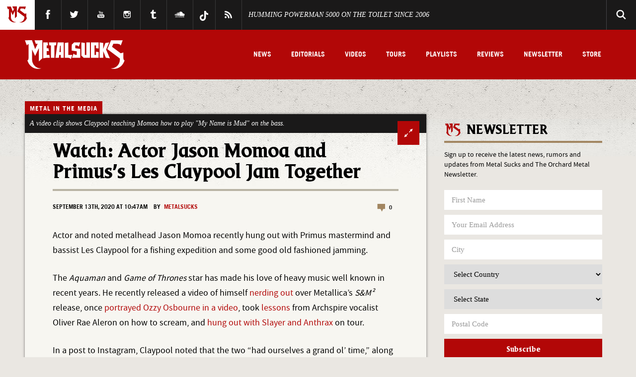

--- FILE ---
content_type: text/html; charset=UTF-8
request_url: https://www.metalsucks.net/2020/09/13/watch-actor-jason-momoa-and-primuss-les-claypool-jam-together/
body_size: 45761
content:
<!DOCTYPE HTML>
<!--[if IEMobile 7 ]><html class="no-js iem7"><![endif]-->
<!--[if lt IE 7 ]><html class="no-js ie6" lang="en"><![endif]-->
<!--[if IE 7 ]><html class="no-js ie7" lang="en"><![endif]-->
<!--[if IE 8 ]><html class="no-js ie8" lang="en"><![endif]-->
<!--[if IE 9 ]><html lang="en" class="ie9"> <![endif]-->
<!--[if (gte IE 10)|(gt IEMobile 7)|!(IEMobile)|!(IE)]><!--><html lang="en"><!--<![endif]-->
<head>

	


	<meta charset="utf-8">
  	<meta http-equiv="X-UA-Compatible" content="IE=edge,chrome=1"><script type="text/javascript">(window.NREUM||(NREUM={})).init={privacy:{cookies_enabled:true},ajax:{deny_list:["bam.nr-data.net"]},feature_flags:["soft_nav"],distributed_tracing:{enabled:true}};(window.NREUM||(NREUM={})).loader_config={agentID:"1588728279",accountID:"2111766",trustKey:"1101773",xpid:"VgcGUFFVDhABUVlXBAUHU10I",licenseKey:"a55408e999",applicationID:"1585340599",browserID:"1588728279"};;/*! For license information please see nr-loader-spa-1.308.0.min.js.LICENSE.txt */
(()=>{var e,t,r={384:(e,t,r)=>{"use strict";r.d(t,{NT:()=>a,US:()=>u,Zm:()=>o,bQ:()=>d,dV:()=>c,pV:()=>l});var n=r(6154),i=r(1863),s=r(1910);const a={beacon:"bam.nr-data.net",errorBeacon:"bam.nr-data.net"};function o(){return n.gm.NREUM||(n.gm.NREUM={}),void 0===n.gm.newrelic&&(n.gm.newrelic=n.gm.NREUM),n.gm.NREUM}function c(){let e=o();return e.o||(e.o={ST:n.gm.setTimeout,SI:n.gm.setImmediate||n.gm.setInterval,CT:n.gm.clearTimeout,XHR:n.gm.XMLHttpRequest,REQ:n.gm.Request,EV:n.gm.Event,PR:n.gm.Promise,MO:n.gm.MutationObserver,FETCH:n.gm.fetch,WS:n.gm.WebSocket},(0,s.i)(...Object.values(e.o))),e}function d(e,t){let r=o();r.initializedAgents??={},t.initializedAt={ms:(0,i.t)(),date:new Date},r.initializedAgents[e]=t}function u(e,t){o()[e]=t}function l(){return function(){let e=o();const t=e.info||{};e.info={beacon:a.beacon,errorBeacon:a.errorBeacon,...t}}(),function(){let e=o();const t=e.init||{};e.init={...t}}(),c(),function(){let e=o();const t=e.loader_config||{};e.loader_config={...t}}(),o()}},782:(e,t,r)=>{"use strict";r.d(t,{T:()=>n});const n=r(860).K7.pageViewTiming},860:(e,t,r)=>{"use strict";r.d(t,{$J:()=>u,K7:()=>c,P3:()=>d,XX:()=>i,Yy:()=>o,df:()=>s,qY:()=>n,v4:()=>a});const n="events",i="jserrors",s="browser/blobs",a="rum",o="browser/logs",c={ajax:"ajax",genericEvents:"generic_events",jserrors:i,logging:"logging",metrics:"metrics",pageAction:"page_action",pageViewEvent:"page_view_event",pageViewTiming:"page_view_timing",sessionReplay:"session_replay",sessionTrace:"session_trace",softNav:"soft_navigations",spa:"spa"},d={[c.pageViewEvent]:1,[c.pageViewTiming]:2,[c.metrics]:3,[c.jserrors]:4,[c.spa]:5,[c.ajax]:6,[c.sessionTrace]:7,[c.softNav]:8,[c.sessionReplay]:9,[c.logging]:10,[c.genericEvents]:11},u={[c.pageViewEvent]:a,[c.pageViewTiming]:n,[c.ajax]:n,[c.spa]:n,[c.softNav]:n,[c.metrics]:i,[c.jserrors]:i,[c.sessionTrace]:s,[c.sessionReplay]:s,[c.logging]:o,[c.genericEvents]:"ins"}},944:(e,t,r)=>{"use strict";r.d(t,{R:()=>i});var n=r(3241);function i(e,t){"function"==typeof console.debug&&(console.debug("New Relic Warning: https://github.com/newrelic/newrelic-browser-agent/blob/main/docs/warning-codes.md#".concat(e),t),(0,n.W)({agentIdentifier:null,drained:null,type:"data",name:"warn",feature:"warn",data:{code:e,secondary:t}}))}},993:(e,t,r)=>{"use strict";r.d(t,{A$:()=>s,ET:()=>a,TZ:()=>o,p_:()=>i});var n=r(860);const i={ERROR:"ERROR",WARN:"WARN",INFO:"INFO",DEBUG:"DEBUG",TRACE:"TRACE"},s={OFF:0,ERROR:1,WARN:2,INFO:3,DEBUG:4,TRACE:5},a="log",o=n.K7.logging},1541:(e,t,r)=>{"use strict";r.d(t,{U:()=>i,f:()=>n});const n={MFE:"MFE",BA:"BA"};function i(e,t){if(2!==t?.harvestEndpointVersion)return{};const r=t.agentRef.runtime.appMetadata.agents[0].entityGuid;return e?{"source.id":e.id,"source.name":e.name,"source.type":e.type,"parent.id":e.parent?.id||r,"parent.type":e.parent?.type||n.BA}:{"entity.guid":r,appId:t.agentRef.info.applicationID}}},1687:(e,t,r)=>{"use strict";r.d(t,{Ak:()=>d,Ze:()=>h,x3:()=>u});var n=r(3241),i=r(7836),s=r(3606),a=r(860),o=r(2646);const c={};function d(e,t){const r={staged:!1,priority:a.P3[t]||0};l(e),c[e].get(t)||c[e].set(t,r)}function u(e,t){e&&c[e]&&(c[e].get(t)&&c[e].delete(t),p(e,t,!1),c[e].size&&f(e))}function l(e){if(!e)throw new Error("agentIdentifier required");c[e]||(c[e]=new Map)}function h(e="",t="feature",r=!1){if(l(e),!e||!c[e].get(t)||r)return p(e,t);c[e].get(t).staged=!0,f(e)}function f(e){const t=Array.from(c[e]);t.every(([e,t])=>t.staged)&&(t.sort((e,t)=>e[1].priority-t[1].priority),t.forEach(([t])=>{c[e].delete(t),p(e,t)}))}function p(e,t,r=!0){const a=e?i.ee.get(e):i.ee,c=s.i.handlers;if(!a.aborted&&a.backlog&&c){if((0,n.W)({agentIdentifier:e,type:"lifecycle",name:"drain",feature:t}),r){const e=a.backlog[t],r=c[t];if(r){for(let t=0;e&&t<e.length;++t)g(e[t],r);Object.entries(r).forEach(([e,t])=>{Object.values(t||{}).forEach(t=>{t[0]?.on&&t[0]?.context()instanceof o.y&&t[0].on(e,t[1])})})}}a.isolatedBacklog||delete c[t],a.backlog[t]=null,a.emit("drain-"+t,[])}}function g(e,t){var r=e[1];Object.values(t[r]||{}).forEach(t=>{var r=e[0];if(t[0]===r){var n=t[1],i=e[3],s=e[2];n.apply(i,s)}})}},1738:(e,t,r)=>{"use strict";r.d(t,{U:()=>f,Y:()=>h});var n=r(3241),i=r(9908),s=r(1863),a=r(944),o=r(5701),c=r(3969),d=r(8362),u=r(860),l=r(4261);function h(e,t,r,s){const h=s||r;!h||h[e]&&h[e]!==d.d.prototype[e]||(h[e]=function(){(0,i.p)(c.xV,["API/"+e+"/called"],void 0,u.K7.metrics,r.ee),(0,n.W)({agentIdentifier:r.agentIdentifier,drained:!!o.B?.[r.agentIdentifier],type:"data",name:"api",feature:l.Pl+e,data:{}});try{return t.apply(this,arguments)}catch(e){(0,a.R)(23,e)}})}function f(e,t,r,n,a){const o=e.info;null===r?delete o.jsAttributes[t]:o.jsAttributes[t]=r,(a||null===r)&&(0,i.p)(l.Pl+n,[(0,s.t)(),t,r],void 0,"session",e.ee)}},1741:(e,t,r)=>{"use strict";r.d(t,{W:()=>s});var n=r(944),i=r(4261);class s{#e(e,...t){if(this[e]!==s.prototype[e])return this[e](...t);(0,n.R)(35,e)}addPageAction(e,t){return this.#e(i.hG,e,t)}register(e){return this.#e(i.eY,e)}recordCustomEvent(e,t){return this.#e(i.fF,e,t)}setPageViewName(e,t){return this.#e(i.Fw,e,t)}setCustomAttribute(e,t,r){return this.#e(i.cD,e,t,r)}noticeError(e,t){return this.#e(i.o5,e,t)}setUserId(e,t=!1){return this.#e(i.Dl,e,t)}setApplicationVersion(e){return this.#e(i.nb,e)}setErrorHandler(e){return this.#e(i.bt,e)}addRelease(e,t){return this.#e(i.k6,e,t)}log(e,t){return this.#e(i.$9,e,t)}start(){return this.#e(i.d3)}finished(e){return this.#e(i.BL,e)}recordReplay(){return this.#e(i.CH)}pauseReplay(){return this.#e(i.Tb)}addToTrace(e){return this.#e(i.U2,e)}setCurrentRouteName(e){return this.#e(i.PA,e)}interaction(e){return this.#e(i.dT,e)}wrapLogger(e,t,r){return this.#e(i.Wb,e,t,r)}measure(e,t){return this.#e(i.V1,e,t)}consent(e){return this.#e(i.Pv,e)}}},1863:(e,t,r)=>{"use strict";function n(){return Math.floor(performance.now())}r.d(t,{t:()=>n})},1910:(e,t,r)=>{"use strict";r.d(t,{i:()=>s});var n=r(944);const i=new Map;function s(...e){return e.every(e=>{if(i.has(e))return i.get(e);const t="function"==typeof e?e.toString():"",r=t.includes("[native code]"),s=t.includes("nrWrapper");return r||s||(0,n.R)(64,e?.name||t),i.set(e,r),r})}},2555:(e,t,r)=>{"use strict";r.d(t,{D:()=>o,f:()=>a});var n=r(384),i=r(8122);const s={beacon:n.NT.beacon,errorBeacon:n.NT.errorBeacon,licenseKey:void 0,applicationID:void 0,sa:void 0,queueTime:void 0,applicationTime:void 0,ttGuid:void 0,user:void 0,account:void 0,product:void 0,extra:void 0,jsAttributes:{},userAttributes:void 0,atts:void 0,transactionName:void 0,tNamePlain:void 0};function a(e){try{return!!e.licenseKey&&!!e.errorBeacon&&!!e.applicationID}catch(e){return!1}}const o=e=>(0,i.a)(e,s)},2614:(e,t,r)=>{"use strict";r.d(t,{BB:()=>a,H3:()=>n,g:()=>d,iL:()=>c,tS:()=>o,uh:()=>i,wk:()=>s});const n="NRBA",i="SESSION",s=144e5,a=18e5,o={STARTED:"session-started",PAUSE:"session-pause",RESET:"session-reset",RESUME:"session-resume",UPDATE:"session-update"},c={SAME_TAB:"same-tab",CROSS_TAB:"cross-tab"},d={OFF:0,FULL:1,ERROR:2}},2646:(e,t,r)=>{"use strict";r.d(t,{y:()=>n});class n{constructor(e){this.contextId=e}}},2843:(e,t,r)=>{"use strict";r.d(t,{G:()=>s,u:()=>i});var n=r(3878);function i(e,t=!1,r,i){(0,n.DD)("visibilitychange",function(){if(t)return void("hidden"===document.visibilityState&&e());e(document.visibilityState)},r,i)}function s(e,t,r){(0,n.sp)("pagehide",e,t,r)}},3241:(e,t,r)=>{"use strict";r.d(t,{W:()=>s});var n=r(6154);const i="newrelic";function s(e={}){try{n.gm.dispatchEvent(new CustomEvent(i,{detail:e}))}catch(e){}}},3304:(e,t,r)=>{"use strict";r.d(t,{A:()=>s});var n=r(7836);const i=()=>{const e=new WeakSet;return(t,r)=>{if("object"==typeof r&&null!==r){if(e.has(r))return;e.add(r)}return r}};function s(e){try{return JSON.stringify(e,i())??""}catch(e){try{n.ee.emit("internal-error",[e])}catch(e){}return""}}},3333:(e,t,r)=>{"use strict";r.d(t,{$v:()=>u,TZ:()=>n,Xh:()=>c,Zp:()=>i,kd:()=>d,mq:()=>o,nf:()=>a,qN:()=>s});const n=r(860).K7.genericEvents,i=["auxclick","click","copy","keydown","paste","scrollend"],s=["focus","blur"],a=4,o=1e3,c=2e3,d=["PageAction","UserAction","BrowserPerformance"],u={RESOURCES:"experimental.resources",REGISTER:"register"}},3434:(e,t,r)=>{"use strict";r.d(t,{Jt:()=>s,YM:()=>d});var n=r(7836),i=r(5607);const s="nr@original:".concat(i.W),a=50;var o=Object.prototype.hasOwnProperty,c=!1;function d(e,t){return e||(e=n.ee),r.inPlace=function(e,t,n,i,s){n||(n="");const a="-"===n.charAt(0);for(let o=0;o<t.length;o++){const c=t[o],d=e[c];l(d)||(e[c]=r(d,a?c+n:n,i,c,s))}},r.flag=s,r;function r(t,r,n,c,d){return l(t)?t:(r||(r=""),nrWrapper[s]=t,function(e,t,r){if(Object.defineProperty&&Object.keys)try{return Object.keys(e).forEach(function(r){Object.defineProperty(t,r,{get:function(){return e[r]},set:function(t){return e[r]=t,t}})}),t}catch(e){u([e],r)}for(var n in e)o.call(e,n)&&(t[n]=e[n])}(t,nrWrapper,e),nrWrapper);function nrWrapper(){var s,o,l,h;let f;try{o=this,s=[...arguments],l="function"==typeof n?n(s,o):n||{}}catch(t){u([t,"",[s,o,c],l],e)}i(r+"start",[s,o,c],l,d);const p=performance.now();let g;try{return h=t.apply(o,s),g=performance.now(),h}catch(e){throw g=performance.now(),i(r+"err",[s,o,e],l,d),f=e,f}finally{const e=g-p,t={start:p,end:g,duration:e,isLongTask:e>=a,methodName:c,thrownError:f};t.isLongTask&&i("long-task",[t,o],l,d),i(r+"end",[s,o,h],l,d)}}}function i(r,n,i,s){if(!c||t){var a=c;c=!0;try{e.emit(r,n,i,t,s)}catch(t){u([t,r,n,i],e)}c=a}}}function u(e,t){t||(t=n.ee);try{t.emit("internal-error",e)}catch(e){}}function l(e){return!(e&&"function"==typeof e&&e.apply&&!e[s])}},3606:(e,t,r)=>{"use strict";r.d(t,{i:()=>s});var n=r(9908);s.on=a;var i=s.handlers={};function s(e,t,r,s){a(s||n.d,i,e,t,r)}function a(e,t,r,i,s){s||(s="feature"),e||(e=n.d);var a=t[s]=t[s]||{};(a[r]=a[r]||[]).push([e,i])}},3738:(e,t,r)=>{"use strict";r.d(t,{He:()=>i,Kp:()=>o,Lc:()=>d,Rz:()=>u,TZ:()=>n,bD:()=>s,d3:()=>a,jx:()=>l,sl:()=>h,uP:()=>c});const n=r(860).K7.sessionTrace,i="bstResource",s="resource",a="-start",o="-end",c="fn"+a,d="fn"+o,u="pushState",l=1e3,h=3e4},3785:(e,t,r)=>{"use strict";r.d(t,{R:()=>c,b:()=>d});var n=r(9908),i=r(1863),s=r(860),a=r(3969),o=r(993);function c(e,t,r={},c=o.p_.INFO,d=!0,u,l=(0,i.t)()){(0,n.p)(a.xV,["API/logging/".concat(c.toLowerCase(),"/called")],void 0,s.K7.metrics,e),(0,n.p)(o.ET,[l,t,r,c,d,u],void 0,s.K7.logging,e)}function d(e){return"string"==typeof e&&Object.values(o.p_).some(t=>t===e.toUpperCase().trim())}},3878:(e,t,r)=>{"use strict";function n(e,t){return{capture:e,passive:!1,signal:t}}function i(e,t,r=!1,i){window.addEventListener(e,t,n(r,i))}function s(e,t,r=!1,i){document.addEventListener(e,t,n(r,i))}r.d(t,{DD:()=>s,jT:()=>n,sp:()=>i})},3962:(e,t,r)=>{"use strict";r.d(t,{AM:()=>a,O2:()=>l,OV:()=>s,Qu:()=>h,TZ:()=>c,ih:()=>f,pP:()=>o,t1:()=>u,tC:()=>i,wD:()=>d});var n=r(860);const i=["click","keydown","submit"],s="popstate",a="api",o="initialPageLoad",c=n.K7.softNav,d=5e3,u=500,l={INITIAL_PAGE_LOAD:"",ROUTE_CHANGE:1,UNSPECIFIED:2},h={INTERACTION:1,AJAX:2,CUSTOM_END:3,CUSTOM_TRACER:4},f={IP:"in progress",PF:"pending finish",FIN:"finished",CAN:"cancelled"}},3969:(e,t,r)=>{"use strict";r.d(t,{TZ:()=>n,XG:()=>o,rs:()=>i,xV:()=>a,z_:()=>s});const n=r(860).K7.metrics,i="sm",s="cm",a="storeSupportabilityMetrics",o="storeEventMetrics"},4234:(e,t,r)=>{"use strict";r.d(t,{W:()=>s});var n=r(7836),i=r(1687);class s{constructor(e,t){this.agentIdentifier=e,this.ee=n.ee.get(e),this.featureName=t,this.blocked=!1}deregisterDrain(){(0,i.x3)(this.agentIdentifier,this.featureName)}}},4261:(e,t,r)=>{"use strict";r.d(t,{$9:()=>u,BL:()=>c,CH:()=>p,Dl:()=>R,Fw:()=>w,PA:()=>v,Pl:()=>n,Pv:()=>A,Tb:()=>h,U2:()=>a,V1:()=>E,Wb:()=>T,bt:()=>y,cD:()=>b,d3:()=>x,dT:()=>d,eY:()=>g,fF:()=>f,hG:()=>s,hw:()=>i,k6:()=>o,nb:()=>m,o5:()=>l});const n="api-",i=n+"ixn-",s="addPageAction",a="addToTrace",o="addRelease",c="finished",d="interaction",u="log",l="noticeError",h="pauseReplay",f="recordCustomEvent",p="recordReplay",g="register",m="setApplicationVersion",v="setCurrentRouteName",b="setCustomAttribute",y="setErrorHandler",w="setPageViewName",R="setUserId",x="start",T="wrapLogger",E="measure",A="consent"},5205:(e,t,r)=>{"use strict";r.d(t,{j:()=>S});var n=r(384),i=r(1741);var s=r(2555),a=r(3333);const o=e=>{if(!e||"string"!=typeof e)return!1;try{document.createDocumentFragment().querySelector(e)}catch{return!1}return!0};var c=r(2614),d=r(944),u=r(8122);const l="[data-nr-mask]",h=e=>(0,u.a)(e,(()=>{const e={feature_flags:[],experimental:{allow_registered_children:!1,resources:!1},mask_selector:"*",block_selector:"[data-nr-block]",mask_input_options:{color:!1,date:!1,"datetime-local":!1,email:!1,month:!1,number:!1,range:!1,search:!1,tel:!1,text:!1,time:!1,url:!1,week:!1,textarea:!1,select:!1,password:!0}};return{ajax:{deny_list:void 0,block_internal:!0,enabled:!0,autoStart:!0},api:{get allow_registered_children(){return e.feature_flags.includes(a.$v.REGISTER)||e.experimental.allow_registered_children},set allow_registered_children(t){e.experimental.allow_registered_children=t},duplicate_registered_data:!1},browser_consent_mode:{enabled:!1},distributed_tracing:{enabled:void 0,exclude_newrelic_header:void 0,cors_use_newrelic_header:void 0,cors_use_tracecontext_headers:void 0,allowed_origins:void 0},get feature_flags(){return e.feature_flags},set feature_flags(t){e.feature_flags=t},generic_events:{enabled:!0,autoStart:!0},harvest:{interval:30},jserrors:{enabled:!0,autoStart:!0},logging:{enabled:!0,autoStart:!0},metrics:{enabled:!0,autoStart:!0},obfuscate:void 0,page_action:{enabled:!0},page_view_event:{enabled:!0,autoStart:!0},page_view_timing:{enabled:!0,autoStart:!0},performance:{capture_marks:!1,capture_measures:!1,capture_detail:!0,resources:{get enabled(){return e.feature_flags.includes(a.$v.RESOURCES)||e.experimental.resources},set enabled(t){e.experimental.resources=t},asset_types:[],first_party_domains:[],ignore_newrelic:!0}},privacy:{cookies_enabled:!0},proxy:{assets:void 0,beacon:void 0},session:{expiresMs:c.wk,inactiveMs:c.BB},session_replay:{autoStart:!0,enabled:!1,preload:!1,sampling_rate:10,error_sampling_rate:100,collect_fonts:!1,inline_images:!1,fix_stylesheets:!0,mask_all_inputs:!0,get mask_text_selector(){return e.mask_selector},set mask_text_selector(t){o(t)?e.mask_selector="".concat(t,",").concat(l):""===t||null===t?e.mask_selector=l:(0,d.R)(5,t)},get block_class(){return"nr-block"},get ignore_class(){return"nr-ignore"},get mask_text_class(){return"nr-mask"},get block_selector(){return e.block_selector},set block_selector(t){o(t)?e.block_selector+=",".concat(t):""!==t&&(0,d.R)(6,t)},get mask_input_options(){return e.mask_input_options},set mask_input_options(t){t&&"object"==typeof t?e.mask_input_options={...t,password:!0}:(0,d.R)(7,t)}},session_trace:{enabled:!0,autoStart:!0},soft_navigations:{enabled:!0,autoStart:!0},spa:{enabled:!0,autoStart:!0},ssl:void 0,user_actions:{enabled:!0,elementAttributes:["id","className","tagName","type"]}}})());var f=r(6154),p=r(9324);let g=0;const m={buildEnv:p.F3,distMethod:p.Xs,version:p.xv,originTime:f.WN},v={consented:!1},b={appMetadata:{},get consented(){return this.session?.state?.consent||v.consented},set consented(e){v.consented=e},customTransaction:void 0,denyList:void 0,disabled:!1,harvester:void 0,isolatedBacklog:!1,isRecording:!1,loaderType:void 0,maxBytes:3e4,obfuscator:void 0,onerror:void 0,ptid:void 0,releaseIds:{},session:void 0,timeKeeper:void 0,registeredEntities:[],jsAttributesMetadata:{bytes:0},get harvestCount(){return++g}},y=e=>{const t=(0,u.a)(e,b),r=Object.keys(m).reduce((e,t)=>(e[t]={value:m[t],writable:!1,configurable:!0,enumerable:!0},e),{});return Object.defineProperties(t,r)};var w=r(5701);const R=e=>{const t=e.startsWith("http");e+="/",r.p=t?e:"https://"+e};var x=r(7836),T=r(3241);const E={accountID:void 0,trustKey:void 0,agentID:void 0,licenseKey:void 0,applicationID:void 0,xpid:void 0},A=e=>(0,u.a)(e,E),_=new Set;function S(e,t={},r,a){let{init:o,info:c,loader_config:d,runtime:u={},exposed:l=!0}=t;if(!c){const e=(0,n.pV)();o=e.init,c=e.info,d=e.loader_config}e.init=h(o||{}),e.loader_config=A(d||{}),c.jsAttributes??={},f.bv&&(c.jsAttributes.isWorker=!0),e.info=(0,s.D)(c);const p=e.init,g=[c.beacon,c.errorBeacon];_.has(e.agentIdentifier)||(p.proxy.assets&&(R(p.proxy.assets),g.push(p.proxy.assets)),p.proxy.beacon&&g.push(p.proxy.beacon),e.beacons=[...g],function(e){const t=(0,n.pV)();Object.getOwnPropertyNames(i.W.prototype).forEach(r=>{const n=i.W.prototype[r];if("function"!=typeof n||"constructor"===n)return;let s=t[r];e[r]&&!1!==e.exposed&&"micro-agent"!==e.runtime?.loaderType&&(t[r]=(...t)=>{const n=e[r](...t);return s?s(...t):n})})}(e),(0,n.US)("activatedFeatures",w.B)),u.denyList=[...p.ajax.deny_list||[],...p.ajax.block_internal?g:[]],u.ptid=e.agentIdentifier,u.loaderType=r,e.runtime=y(u),_.has(e.agentIdentifier)||(e.ee=x.ee.get(e.agentIdentifier),e.exposed=l,(0,T.W)({agentIdentifier:e.agentIdentifier,drained:!!w.B?.[e.agentIdentifier],type:"lifecycle",name:"initialize",feature:void 0,data:e.config})),_.add(e.agentIdentifier)}},5270:(e,t,r)=>{"use strict";r.d(t,{Aw:()=>a,SR:()=>s,rF:()=>o});var n=r(384),i=r(7767);function s(e){return!!(0,n.dV)().o.MO&&(0,i.V)(e)&&!0===e?.session_trace.enabled}function a(e){return!0===e?.session_replay.preload&&s(e)}function o(e,t){try{if("string"==typeof t?.type){if("password"===t.type.toLowerCase())return"*".repeat(e?.length||0);if(void 0!==t?.dataset?.nrUnmask||t?.classList?.contains("nr-unmask"))return e}}catch(e){}return"string"==typeof e?e.replace(/[\S]/g,"*"):"*".repeat(e?.length||0)}},5289:(e,t,r)=>{"use strict";r.d(t,{GG:()=>a,Qr:()=>c,sB:()=>o});var n=r(3878),i=r(6389);function s(){return"undefined"==typeof document||"complete"===document.readyState}function a(e,t){if(s())return e();const r=(0,i.J)(e),a=setInterval(()=>{s()&&(clearInterval(a),r())},500);(0,n.sp)("load",r,t)}function o(e){if(s())return e();(0,n.DD)("DOMContentLoaded",e)}function c(e){if(s())return e();(0,n.sp)("popstate",e)}},5607:(e,t,r)=>{"use strict";r.d(t,{W:()=>n});const n=(0,r(9566).bz)()},5701:(e,t,r)=>{"use strict";r.d(t,{B:()=>s,t:()=>a});var n=r(3241);const i=new Set,s={};function a(e,t){const r=t.agentIdentifier;s[r]??={},e&&"object"==typeof e&&(i.has(r)||(t.ee.emit("rumresp",[e]),s[r]=e,i.add(r),(0,n.W)({agentIdentifier:r,loaded:!0,drained:!0,type:"lifecycle",name:"load",feature:void 0,data:e})))}},6154:(e,t,r)=>{"use strict";r.d(t,{OF:()=>d,RI:()=>i,WN:()=>h,bv:()=>s,eN:()=>f,gm:()=>a,lR:()=>l,m:()=>c,mw:()=>o,sb:()=>u});var n=r(1863);const i="undefined"!=typeof window&&!!window.document,s="undefined"!=typeof WorkerGlobalScope&&("undefined"!=typeof self&&self instanceof WorkerGlobalScope&&self.navigator instanceof WorkerNavigator||"undefined"!=typeof globalThis&&globalThis instanceof WorkerGlobalScope&&globalThis.navigator instanceof WorkerNavigator),a=i?window:"undefined"!=typeof WorkerGlobalScope&&("undefined"!=typeof self&&self instanceof WorkerGlobalScope&&self||"undefined"!=typeof globalThis&&globalThis instanceof WorkerGlobalScope&&globalThis),o=Boolean("hidden"===a?.document?.visibilityState),c=""+a?.location,d=/iPad|iPhone|iPod/.test(a.navigator?.userAgent),u=d&&"undefined"==typeof SharedWorker,l=(()=>{const e=a.navigator?.userAgent?.match(/Firefox[/\s](\d+\.\d+)/);return Array.isArray(e)&&e.length>=2?+e[1]:0})(),h=Date.now()-(0,n.t)(),f=()=>"undefined"!=typeof PerformanceNavigationTiming&&a?.performance?.getEntriesByType("navigation")?.[0]?.responseStart},6344:(e,t,r)=>{"use strict";r.d(t,{BB:()=>u,Qb:()=>l,TZ:()=>i,Ug:()=>a,Vh:()=>s,_s:()=>o,bc:()=>d,yP:()=>c});var n=r(2614);const i=r(860).K7.sessionReplay,s="errorDuringReplay",a=.12,o={DomContentLoaded:0,Load:1,FullSnapshot:2,IncrementalSnapshot:3,Meta:4,Custom:5},c={[n.g.ERROR]:15e3,[n.g.FULL]:3e5,[n.g.OFF]:0},d={RESET:{message:"Session was reset",sm:"Reset"},IMPORT:{message:"Recorder failed to import",sm:"Import"},TOO_MANY:{message:"429: Too Many Requests",sm:"Too-Many"},TOO_BIG:{message:"Payload was too large",sm:"Too-Big"},CROSS_TAB:{message:"Session Entity was set to OFF on another tab",sm:"Cross-Tab"},ENTITLEMENTS:{message:"Session Replay is not allowed and will not be started",sm:"Entitlement"}},u=5e3,l={API:"api",RESUME:"resume",SWITCH_TO_FULL:"switchToFull",INITIALIZE:"initialize",PRELOAD:"preload"}},6389:(e,t,r)=>{"use strict";function n(e,t=500,r={}){const n=r?.leading||!1;let i;return(...r)=>{n&&void 0===i&&(e.apply(this,r),i=setTimeout(()=>{i=clearTimeout(i)},t)),n||(clearTimeout(i),i=setTimeout(()=>{e.apply(this,r)},t))}}function i(e){let t=!1;return(...r)=>{t||(t=!0,e.apply(this,r))}}r.d(t,{J:()=>i,s:()=>n})},6630:(e,t,r)=>{"use strict";r.d(t,{T:()=>n});const n=r(860).K7.pageViewEvent},6774:(e,t,r)=>{"use strict";r.d(t,{T:()=>n});const n=r(860).K7.jserrors},7295:(e,t,r)=>{"use strict";r.d(t,{Xv:()=>a,gX:()=>i,iW:()=>s});var n=[];function i(e){if(!e||s(e))return!1;if(0===n.length)return!0;if("*"===n[0].hostname)return!1;for(var t=0;t<n.length;t++){var r=n[t];if(r.hostname.test(e.hostname)&&r.pathname.test(e.pathname))return!1}return!0}function s(e){return void 0===e.hostname}function a(e){if(n=[],e&&e.length)for(var t=0;t<e.length;t++){let r=e[t];if(!r)continue;if("*"===r)return void(n=[{hostname:"*"}]);0===r.indexOf("http://")?r=r.substring(7):0===r.indexOf("https://")&&(r=r.substring(8));const i=r.indexOf("/");let s,a;i>0?(s=r.substring(0,i),a=r.substring(i)):(s=r,a="*");let[c]=s.split(":");n.push({hostname:o(c),pathname:o(a,!0)})}}function o(e,t=!1){const r=e.replace(/[.+?^${}()|[\]\\]/g,e=>"\\"+e).replace(/\*/g,".*?");return new RegExp((t?"^":"")+r+"$")}},7485:(e,t,r)=>{"use strict";r.d(t,{D:()=>i});var n=r(6154);function i(e){if(0===(e||"").indexOf("data:"))return{protocol:"data"};try{const t=new URL(e,location.href),r={port:t.port,hostname:t.hostname,pathname:t.pathname,search:t.search,protocol:t.protocol.slice(0,t.protocol.indexOf(":")),sameOrigin:t.protocol===n.gm?.location?.protocol&&t.host===n.gm?.location?.host};return r.port&&""!==r.port||("http:"===t.protocol&&(r.port="80"),"https:"===t.protocol&&(r.port="443")),r.pathname&&""!==r.pathname?r.pathname.startsWith("/")||(r.pathname="/".concat(r.pathname)):r.pathname="/",r}catch(e){return{}}}},7699:(e,t,r)=>{"use strict";r.d(t,{It:()=>s,KC:()=>o,No:()=>i,qh:()=>a});var n=r(860);const i=16e3,s=1e6,a="SESSION_ERROR",o={[n.K7.logging]:!0,[n.K7.genericEvents]:!1,[n.K7.jserrors]:!1,[n.K7.ajax]:!1}},7767:(e,t,r)=>{"use strict";r.d(t,{V:()=>i});var n=r(6154);const i=e=>n.RI&&!0===e?.privacy.cookies_enabled},7836:(e,t,r)=>{"use strict";r.d(t,{P:()=>o,ee:()=>c});var n=r(384),i=r(8990),s=r(2646),a=r(5607);const o="nr@context:".concat(a.W),c=function e(t,r){var n={},a={},u={},l=!1;try{l=16===r.length&&d.initializedAgents?.[r]?.runtime.isolatedBacklog}catch(e){}var h={on:p,addEventListener:p,removeEventListener:function(e,t){var r=n[e];if(!r)return;for(var i=0;i<r.length;i++)r[i]===t&&r.splice(i,1)},emit:function(e,r,n,i,s){!1!==s&&(s=!0);if(c.aborted&&!i)return;t&&s&&t.emit(e,r,n);var o=f(n);g(e).forEach(e=>{e.apply(o,r)});var d=v()[a[e]];d&&d.push([h,e,r,o]);return o},get:m,listeners:g,context:f,buffer:function(e,t){const r=v();if(t=t||"feature",h.aborted)return;Object.entries(e||{}).forEach(([e,n])=>{a[n]=t,t in r||(r[t]=[])})},abort:function(){h._aborted=!0,Object.keys(h.backlog).forEach(e=>{delete h.backlog[e]})},isBuffering:function(e){return!!v()[a[e]]},debugId:r,backlog:l?{}:t&&"object"==typeof t.backlog?t.backlog:{},isolatedBacklog:l};return Object.defineProperty(h,"aborted",{get:()=>{let e=h._aborted||!1;return e||(t&&(e=t.aborted),e)}}),h;function f(e){return e&&e instanceof s.y?e:e?(0,i.I)(e,o,()=>new s.y(o)):new s.y(o)}function p(e,t){n[e]=g(e).concat(t)}function g(e){return n[e]||[]}function m(t){return u[t]=u[t]||e(h,t)}function v(){return h.backlog}}(void 0,"globalEE"),d=(0,n.Zm)();d.ee||(d.ee=c)},8122:(e,t,r)=>{"use strict";r.d(t,{a:()=>i});var n=r(944);function i(e,t){try{if(!e||"object"!=typeof e)return(0,n.R)(3);if(!t||"object"!=typeof t)return(0,n.R)(4);const r=Object.create(Object.getPrototypeOf(t),Object.getOwnPropertyDescriptors(t)),s=0===Object.keys(r).length?e:r;for(let a in s)if(void 0!==e[a])try{if(null===e[a]){r[a]=null;continue}Array.isArray(e[a])&&Array.isArray(t[a])?r[a]=Array.from(new Set([...e[a],...t[a]])):"object"==typeof e[a]&&"object"==typeof t[a]?r[a]=i(e[a],t[a]):r[a]=e[a]}catch(e){r[a]||(0,n.R)(1,e)}return r}catch(e){(0,n.R)(2,e)}}},8139:(e,t,r)=>{"use strict";r.d(t,{u:()=>h});var n=r(7836),i=r(3434),s=r(8990),a=r(6154);const o={},c=a.gm.XMLHttpRequest,d="addEventListener",u="removeEventListener",l="nr@wrapped:".concat(n.P);function h(e){var t=function(e){return(e||n.ee).get("events")}(e);if(o[t.debugId]++)return t;o[t.debugId]=1;var r=(0,i.YM)(t,!0);function h(e){r.inPlace(e,[d,u],"-",p)}function p(e,t){return e[1]}return"getPrototypeOf"in Object&&(a.RI&&f(document,h),c&&f(c.prototype,h),f(a.gm,h)),t.on(d+"-start",function(e,t){var n=e[1];if(null!==n&&("function"==typeof n||"object"==typeof n)&&"newrelic"!==e[0]){var i=(0,s.I)(n,l,function(){var e={object:function(){if("function"!=typeof n.handleEvent)return;return n.handleEvent.apply(n,arguments)},function:n}[typeof n];return e?r(e,"fn-",null,e.name||"anonymous"):n});this.wrapped=e[1]=i}}),t.on(u+"-start",function(e){e[1]=this.wrapped||e[1]}),t}function f(e,t,...r){let n=e;for(;"object"==typeof n&&!Object.prototype.hasOwnProperty.call(n,d);)n=Object.getPrototypeOf(n);n&&t(n,...r)}},8362:(e,t,r)=>{"use strict";r.d(t,{d:()=>s});var n=r(9566),i=r(1741);class s extends i.W{agentIdentifier=(0,n.LA)(16)}},8374:(e,t,r)=>{r.nc=(()=>{try{return document?.currentScript?.nonce}catch(e){}return""})()},8990:(e,t,r)=>{"use strict";r.d(t,{I:()=>i});var n=Object.prototype.hasOwnProperty;function i(e,t,r){if(n.call(e,t))return e[t];var i=r();if(Object.defineProperty&&Object.keys)try{return Object.defineProperty(e,t,{value:i,writable:!0,enumerable:!1}),i}catch(e){}return e[t]=i,i}},9119:(e,t,r)=>{"use strict";r.d(t,{L:()=>s});var n=/([^?#]*)[^#]*(#[^?]*|$).*/,i=/([^?#]*)().*/;function s(e,t){return e?e.replace(t?n:i,"$1$2"):e}},9300:(e,t,r)=>{"use strict";r.d(t,{T:()=>n});const n=r(860).K7.ajax},9324:(e,t,r)=>{"use strict";r.d(t,{AJ:()=>a,F3:()=>i,Xs:()=>s,Yq:()=>o,xv:()=>n});const n="1.308.0",i="PROD",s="CDN",a="@newrelic/rrweb",o="1.0.1"},9566:(e,t,r)=>{"use strict";r.d(t,{LA:()=>o,ZF:()=>c,bz:()=>a,el:()=>d});var n=r(6154);const i="xxxxxxxx-xxxx-4xxx-yxxx-xxxxxxxxxxxx";function s(e,t){return e?15&e[t]:16*Math.random()|0}function a(){const e=n.gm?.crypto||n.gm?.msCrypto;let t,r=0;return e&&e.getRandomValues&&(t=e.getRandomValues(new Uint8Array(30))),i.split("").map(e=>"x"===e?s(t,r++).toString(16):"y"===e?(3&s()|8).toString(16):e).join("")}function o(e){const t=n.gm?.crypto||n.gm?.msCrypto;let r,i=0;t&&t.getRandomValues&&(r=t.getRandomValues(new Uint8Array(e)));const a=[];for(var o=0;o<e;o++)a.push(s(r,i++).toString(16));return a.join("")}function c(){return o(16)}function d(){return o(32)}},9908:(e,t,r)=>{"use strict";r.d(t,{d:()=>n,p:()=>i});var n=r(7836).ee.get("handle");function i(e,t,r,i,s){s?(s.buffer([e],i),s.emit(e,t,r)):(n.buffer([e],i),n.emit(e,t,r))}}},n={};function i(e){var t=n[e];if(void 0!==t)return t.exports;var s=n[e]={exports:{}};return r[e](s,s.exports,i),s.exports}i.m=r,i.d=(e,t)=>{for(var r in t)i.o(t,r)&&!i.o(e,r)&&Object.defineProperty(e,r,{enumerable:!0,get:t[r]})},i.f={},i.e=e=>Promise.all(Object.keys(i.f).reduce((t,r)=>(i.f[r](e,t),t),[])),i.u=e=>({212:"nr-spa-compressor",249:"nr-spa-recorder",478:"nr-spa"}[e]+"-1.308.0.min.js"),i.o=(e,t)=>Object.prototype.hasOwnProperty.call(e,t),e={},t="NRBA-1.308.0.PROD:",i.l=(r,n,s,a)=>{if(e[r])e[r].push(n);else{var o,c;if(void 0!==s)for(var d=document.getElementsByTagName("script"),u=0;u<d.length;u++){var l=d[u];if(l.getAttribute("src")==r||l.getAttribute("data-webpack")==t+s){o=l;break}}if(!o){c=!0;var h={478:"sha512-RSfSVnmHk59T/uIPbdSE0LPeqcEdF4/+XhfJdBuccH5rYMOEZDhFdtnh6X6nJk7hGpzHd9Ujhsy7lZEz/ORYCQ==",249:"sha512-ehJXhmntm85NSqW4MkhfQqmeKFulra3klDyY0OPDUE+sQ3GokHlPh1pmAzuNy//3j4ac6lzIbmXLvGQBMYmrkg==",212:"sha512-B9h4CR46ndKRgMBcK+j67uSR2RCnJfGefU+A7FrgR/k42ovXy5x/MAVFiSvFxuVeEk/pNLgvYGMp1cBSK/G6Fg=="};(o=document.createElement("script")).charset="utf-8",i.nc&&o.setAttribute("nonce",i.nc),o.setAttribute("data-webpack",t+s),o.src=r,0!==o.src.indexOf(window.location.origin+"/")&&(o.crossOrigin="anonymous"),h[a]&&(o.integrity=h[a])}e[r]=[n];var f=(t,n)=>{o.onerror=o.onload=null,clearTimeout(p);var i=e[r];if(delete e[r],o.parentNode&&o.parentNode.removeChild(o),i&&i.forEach(e=>e(n)),t)return t(n)},p=setTimeout(f.bind(null,void 0,{type:"timeout",target:o}),12e4);o.onerror=f.bind(null,o.onerror),o.onload=f.bind(null,o.onload),c&&document.head.appendChild(o)}},i.r=e=>{"undefined"!=typeof Symbol&&Symbol.toStringTag&&Object.defineProperty(e,Symbol.toStringTag,{value:"Module"}),Object.defineProperty(e,"__esModule",{value:!0})},i.p="https://js-agent.newrelic.com/",(()=>{var e={38:0,788:0};i.f.j=(t,r)=>{var n=i.o(e,t)?e[t]:void 0;if(0!==n)if(n)r.push(n[2]);else{var s=new Promise((r,i)=>n=e[t]=[r,i]);r.push(n[2]=s);var a=i.p+i.u(t),o=new Error;i.l(a,r=>{if(i.o(e,t)&&(0!==(n=e[t])&&(e[t]=void 0),n)){var s=r&&("load"===r.type?"missing":r.type),a=r&&r.target&&r.target.src;o.message="Loading chunk "+t+" failed: ("+s+": "+a+")",o.name="ChunkLoadError",o.type=s,o.request=a,n[1](o)}},"chunk-"+t,t)}};var t=(t,r)=>{var n,s,[a,o,c]=r,d=0;if(a.some(t=>0!==e[t])){for(n in o)i.o(o,n)&&(i.m[n]=o[n]);if(c)c(i)}for(t&&t(r);d<a.length;d++)s=a[d],i.o(e,s)&&e[s]&&e[s][0](),e[s]=0},r=self["webpackChunk:NRBA-1.308.0.PROD"]=self["webpackChunk:NRBA-1.308.0.PROD"]||[];r.forEach(t.bind(null,0)),r.push=t.bind(null,r.push.bind(r))})(),(()=>{"use strict";i(8374);var e=i(8362),t=i(860);const r=Object.values(t.K7);var n=i(5205);var s=i(9908),a=i(1863),o=i(4261),c=i(1738);var d=i(1687),u=i(4234),l=i(5289),h=i(6154),f=i(944),p=i(5270),g=i(7767),m=i(6389),v=i(7699);class b extends u.W{constructor(e,t){super(e.agentIdentifier,t),this.agentRef=e,this.abortHandler=void 0,this.featAggregate=void 0,this.loadedSuccessfully=void 0,this.onAggregateImported=new Promise(e=>{this.loadedSuccessfully=e}),this.deferred=Promise.resolve(),!1===e.init[this.featureName].autoStart?this.deferred=new Promise((t,r)=>{this.ee.on("manual-start-all",(0,m.J)(()=>{(0,d.Ak)(e.agentIdentifier,this.featureName),t()}))}):(0,d.Ak)(e.agentIdentifier,t)}importAggregator(e,t,r={}){if(this.featAggregate)return;const n=async()=>{let n;await this.deferred;try{if((0,g.V)(e.init)){const{setupAgentSession:t}=await i.e(478).then(i.bind(i,8766));n=t(e)}}catch(e){(0,f.R)(20,e),this.ee.emit("internal-error",[e]),(0,s.p)(v.qh,[e],void 0,this.featureName,this.ee)}try{if(!this.#t(this.featureName,n,e.init))return(0,d.Ze)(this.agentIdentifier,this.featureName),void this.loadedSuccessfully(!1);const{Aggregate:i}=await t();this.featAggregate=new i(e,r),e.runtime.harvester.initializedAggregates.push(this.featAggregate),this.loadedSuccessfully(!0)}catch(e){(0,f.R)(34,e),this.abortHandler?.(),(0,d.Ze)(this.agentIdentifier,this.featureName,!0),this.loadedSuccessfully(!1),this.ee&&this.ee.abort()}};h.RI?(0,l.GG)(()=>n(),!0):n()}#t(e,r,n){if(this.blocked)return!1;switch(e){case t.K7.sessionReplay:return(0,p.SR)(n)&&!!r;case t.K7.sessionTrace:return!!r;default:return!0}}}var y=i(6630),w=i(2614),R=i(3241);class x extends b{static featureName=y.T;constructor(e){var t;super(e,y.T),this.setupInspectionEvents(e.agentIdentifier),t=e,(0,c.Y)(o.Fw,function(e,r){"string"==typeof e&&("/"!==e.charAt(0)&&(e="/"+e),t.runtime.customTransaction=(r||"http://custom.transaction")+e,(0,s.p)(o.Pl+o.Fw,[(0,a.t)()],void 0,void 0,t.ee))},t),this.importAggregator(e,()=>i.e(478).then(i.bind(i,2467)))}setupInspectionEvents(e){const t=(t,r)=>{t&&(0,R.W)({agentIdentifier:e,timeStamp:t.timeStamp,loaded:"complete"===t.target.readyState,type:"window",name:r,data:t.target.location+""})};(0,l.sB)(e=>{t(e,"DOMContentLoaded")}),(0,l.GG)(e=>{t(e,"load")}),(0,l.Qr)(e=>{t(e,"navigate")}),this.ee.on(w.tS.UPDATE,(t,r)=>{(0,R.W)({agentIdentifier:e,type:"lifecycle",name:"session",data:r})})}}var T=i(384);class E extends e.d{constructor(e){var t;(super(),h.gm)?(this.features={},(0,T.bQ)(this.agentIdentifier,this),this.desiredFeatures=new Set(e.features||[]),this.desiredFeatures.add(x),(0,n.j)(this,e,e.loaderType||"agent"),t=this,(0,c.Y)(o.cD,function(e,r,n=!1){if("string"==typeof e){if(["string","number","boolean"].includes(typeof r)||null===r)return(0,c.U)(t,e,r,o.cD,n);(0,f.R)(40,typeof r)}else(0,f.R)(39,typeof e)},t),function(e){(0,c.Y)(o.Dl,function(t,r=!1){if("string"!=typeof t&&null!==t)return void(0,f.R)(41,typeof t);const n=e.info.jsAttributes["enduser.id"];r&&null!=n&&n!==t?(0,s.p)(o.Pl+"setUserIdAndResetSession",[t],void 0,"session",e.ee):(0,c.U)(e,"enduser.id",t,o.Dl,!0)},e)}(this),function(e){(0,c.Y)(o.nb,function(t){if("string"==typeof t||null===t)return(0,c.U)(e,"application.version",t,o.nb,!1);(0,f.R)(42,typeof t)},e)}(this),function(e){(0,c.Y)(o.d3,function(){e.ee.emit("manual-start-all")},e)}(this),function(e){(0,c.Y)(o.Pv,function(t=!0){if("boolean"==typeof t){if((0,s.p)(o.Pl+o.Pv,[t],void 0,"session",e.ee),e.runtime.consented=t,t){const t=e.features.page_view_event;t.onAggregateImported.then(e=>{const r=t.featAggregate;e&&!r.sentRum&&r.sendRum()})}}else(0,f.R)(65,typeof t)},e)}(this),this.run()):(0,f.R)(21)}get config(){return{info:this.info,init:this.init,loader_config:this.loader_config,runtime:this.runtime}}get api(){return this}run(){try{const e=function(e){const t={};return r.forEach(r=>{t[r]=!!e[r]?.enabled}),t}(this.init),n=[...this.desiredFeatures];n.sort((e,r)=>t.P3[e.featureName]-t.P3[r.featureName]),n.forEach(r=>{if(!e[r.featureName]&&r.featureName!==t.K7.pageViewEvent)return;if(r.featureName===t.K7.spa)return void(0,f.R)(67);const n=function(e){switch(e){case t.K7.ajax:return[t.K7.jserrors];case t.K7.sessionTrace:return[t.K7.ajax,t.K7.pageViewEvent];case t.K7.sessionReplay:return[t.K7.sessionTrace];case t.K7.pageViewTiming:return[t.K7.pageViewEvent];default:return[]}}(r.featureName).filter(e=>!(e in this.features));n.length>0&&(0,f.R)(36,{targetFeature:r.featureName,missingDependencies:n}),this.features[r.featureName]=new r(this)})}catch(e){(0,f.R)(22,e);for(const e in this.features)this.features[e].abortHandler?.();const t=(0,T.Zm)();delete t.initializedAgents[this.agentIdentifier]?.features,delete this.sharedAggregator;return t.ee.get(this.agentIdentifier).abort(),!1}}}var A=i(2843),_=i(782);class S extends b{static featureName=_.T;constructor(e){super(e,_.T),h.RI&&((0,A.u)(()=>(0,s.p)("docHidden",[(0,a.t)()],void 0,_.T,this.ee),!0),(0,A.G)(()=>(0,s.p)("winPagehide",[(0,a.t)()],void 0,_.T,this.ee)),this.importAggregator(e,()=>i.e(478).then(i.bind(i,9917))))}}var O=i(3969);class I extends b{static featureName=O.TZ;constructor(e){super(e,O.TZ),h.RI&&document.addEventListener("securitypolicyviolation",e=>{(0,s.p)(O.xV,["Generic/CSPViolation/Detected"],void 0,this.featureName,this.ee)}),this.importAggregator(e,()=>i.e(478).then(i.bind(i,6555)))}}var N=i(6774),P=i(3878),k=i(3304);class D{constructor(e,t,r,n,i){this.name="UncaughtError",this.message="string"==typeof e?e:(0,k.A)(e),this.sourceURL=t,this.line=r,this.column=n,this.__newrelic=i}}function C(e){return M(e)?e:new D(void 0!==e?.message?e.message:e,e?.filename||e?.sourceURL,e?.lineno||e?.line,e?.colno||e?.col,e?.__newrelic,e?.cause)}function j(e){const t="Unhandled Promise Rejection: ";if(!e?.reason)return;if(M(e.reason)){try{e.reason.message.startsWith(t)||(e.reason.message=t+e.reason.message)}catch(e){}return C(e.reason)}const r=C(e.reason);return(r.message||"").startsWith(t)||(r.message=t+r.message),r}function L(e){if(e.error instanceof SyntaxError&&!/:\d+$/.test(e.error.stack?.trim())){const t=new D(e.message,e.filename,e.lineno,e.colno,e.error.__newrelic,e.cause);return t.name=SyntaxError.name,t}return M(e.error)?e.error:C(e)}function M(e){return e instanceof Error&&!!e.stack}function H(e,r,n,i,o=(0,a.t)()){"string"==typeof e&&(e=new Error(e)),(0,s.p)("err",[e,o,!1,r,n.runtime.isRecording,void 0,i],void 0,t.K7.jserrors,n.ee),(0,s.p)("uaErr",[],void 0,t.K7.genericEvents,n.ee)}var B=i(1541),K=i(993),W=i(3785);function U(e,{customAttributes:t={},level:r=K.p_.INFO}={},n,i,s=(0,a.t)()){(0,W.R)(n.ee,e,t,r,!1,i,s)}function F(e,r,n,i,c=(0,a.t)()){(0,s.p)(o.Pl+o.hG,[c,e,r,i],void 0,t.K7.genericEvents,n.ee)}function V(e,r,n,i,c=(0,a.t)()){const{start:d,end:u,customAttributes:l}=r||{},h={customAttributes:l||{}};if("object"!=typeof h.customAttributes||"string"!=typeof e||0===e.length)return void(0,f.R)(57);const p=(e,t)=>null==e?t:"number"==typeof e?e:e instanceof PerformanceMark?e.startTime:Number.NaN;if(h.start=p(d,0),h.end=p(u,c),Number.isNaN(h.start)||Number.isNaN(h.end))(0,f.R)(57);else{if(h.duration=h.end-h.start,!(h.duration<0))return(0,s.p)(o.Pl+o.V1,[h,e,i],void 0,t.K7.genericEvents,n.ee),h;(0,f.R)(58)}}function G(e,r={},n,i,c=(0,a.t)()){(0,s.p)(o.Pl+o.fF,[c,e,r,i],void 0,t.K7.genericEvents,n.ee)}function z(e){(0,c.Y)(o.eY,function(t){return Y(e,t)},e)}function Y(e,r,n){(0,f.R)(54,"newrelic.register"),r||={},r.type=B.f.MFE,r.licenseKey||=e.info.licenseKey,r.blocked=!1,r.parent=n||{},Array.isArray(r.tags)||(r.tags=[]);const i={};r.tags.forEach(e=>{"name"!==e&&"id"!==e&&(i["source.".concat(e)]=!0)}),r.isolated??=!0;let o=()=>{};const c=e.runtime.registeredEntities;if(!r.isolated){const e=c.find(({metadata:{target:{id:e}}})=>e===r.id&&!r.isolated);if(e)return e}const d=e=>{r.blocked=!0,o=e};function u(e){return"string"==typeof e&&!!e.trim()&&e.trim().length<501||"number"==typeof e}e.init.api.allow_registered_children||d((0,m.J)(()=>(0,f.R)(55))),u(r.id)&&u(r.name)||d((0,m.J)(()=>(0,f.R)(48,r)));const l={addPageAction:(t,n={})=>g(F,[t,{...i,...n},e],r),deregister:()=>{d((0,m.J)(()=>(0,f.R)(68)))},log:(t,n={})=>g(U,[t,{...n,customAttributes:{...i,...n.customAttributes||{}}},e],r),measure:(t,n={})=>g(V,[t,{...n,customAttributes:{...i,...n.customAttributes||{}}},e],r),noticeError:(t,n={})=>g(H,[t,{...i,...n},e],r),register:(t={})=>g(Y,[e,t],l.metadata.target),recordCustomEvent:(t,n={})=>g(G,[t,{...i,...n},e],r),setApplicationVersion:e=>p("application.version",e),setCustomAttribute:(e,t)=>p(e,t),setUserId:e=>p("enduser.id",e),metadata:{customAttributes:i,target:r}},h=()=>(r.blocked&&o(),r.blocked);h()||c.push(l);const p=(e,t)=>{h()||(i[e]=t)},g=(r,n,i)=>{if(h())return;const o=(0,a.t)();(0,s.p)(O.xV,["API/register/".concat(r.name,"/called")],void 0,t.K7.metrics,e.ee);try{if(e.init.api.duplicate_registered_data&&"register"!==r.name){let e=n;if(n[1]instanceof Object){const t={"child.id":i.id,"child.type":i.type};e="customAttributes"in n[1]?[n[0],{...n[1],customAttributes:{...n[1].customAttributes,...t}},...n.slice(2)]:[n[0],{...n[1],...t},...n.slice(2)]}r(...e,void 0,o)}return r(...n,i,o)}catch(e){(0,f.R)(50,e)}};return l}class Z extends b{static featureName=N.T;constructor(e){var t;super(e,N.T),t=e,(0,c.Y)(o.o5,(e,r)=>H(e,r,t),t),function(e){(0,c.Y)(o.bt,function(t){e.runtime.onerror=t},e)}(e),function(e){let t=0;(0,c.Y)(o.k6,function(e,r){++t>10||(this.runtime.releaseIds[e.slice(-200)]=(""+r).slice(-200))},e)}(e),z(e);try{this.removeOnAbort=new AbortController}catch(e){}this.ee.on("internal-error",(t,r)=>{this.abortHandler&&(0,s.p)("ierr",[C(t),(0,a.t)(),!0,{},e.runtime.isRecording,r],void 0,this.featureName,this.ee)}),h.gm.addEventListener("unhandledrejection",t=>{this.abortHandler&&(0,s.p)("err",[j(t),(0,a.t)(),!1,{unhandledPromiseRejection:1},e.runtime.isRecording],void 0,this.featureName,this.ee)},(0,P.jT)(!1,this.removeOnAbort?.signal)),h.gm.addEventListener("error",t=>{this.abortHandler&&(0,s.p)("err",[L(t),(0,a.t)(),!1,{},e.runtime.isRecording],void 0,this.featureName,this.ee)},(0,P.jT)(!1,this.removeOnAbort?.signal)),this.abortHandler=this.#r,this.importAggregator(e,()=>i.e(478).then(i.bind(i,2176)))}#r(){this.removeOnAbort?.abort(),this.abortHandler=void 0}}var q=i(8990);let X=1;function J(e){const t=typeof e;return!e||"object"!==t&&"function"!==t?-1:e===h.gm?0:(0,q.I)(e,"nr@id",function(){return X++})}function Q(e){if("string"==typeof e&&e.length)return e.length;if("object"==typeof e){if("undefined"!=typeof ArrayBuffer&&e instanceof ArrayBuffer&&e.byteLength)return e.byteLength;if("undefined"!=typeof Blob&&e instanceof Blob&&e.size)return e.size;if(!("undefined"!=typeof FormData&&e instanceof FormData))try{return(0,k.A)(e).length}catch(e){return}}}var ee=i(8139),te=i(7836),re=i(3434);const ne={},ie=["open","send"];function se(e){var t=e||te.ee;const r=function(e){return(e||te.ee).get("xhr")}(t);if(void 0===h.gm.XMLHttpRequest)return r;if(ne[r.debugId]++)return r;ne[r.debugId]=1,(0,ee.u)(t);var n=(0,re.YM)(r),i=h.gm.XMLHttpRequest,s=h.gm.MutationObserver,a=h.gm.Promise,o=h.gm.setInterval,c="readystatechange",d=["onload","onerror","onabort","onloadstart","onloadend","onprogress","ontimeout"],u=[],l=h.gm.XMLHttpRequest=function(e){const t=new i(e),s=r.context(t);try{r.emit("new-xhr",[t],s),t.addEventListener(c,(a=s,function(){var e=this;e.readyState>3&&!a.resolved&&(a.resolved=!0,r.emit("xhr-resolved",[],e)),n.inPlace(e,d,"fn-",y)}),(0,P.jT)(!1))}catch(e){(0,f.R)(15,e);try{r.emit("internal-error",[e])}catch(e){}}var a;return t};function p(e,t){n.inPlace(t,["onreadystatechange"],"fn-",y)}if(function(e,t){for(var r in e)t[r]=e[r]}(i,l),l.prototype=i.prototype,n.inPlace(l.prototype,ie,"-xhr-",y),r.on("send-xhr-start",function(e,t){p(e,t),function(e){u.push(e),s&&(g?g.then(b):o?o(b):(m=-m,v.data=m))}(t)}),r.on("open-xhr-start",p),s){var g=a&&a.resolve();if(!o&&!a){var m=1,v=document.createTextNode(m);new s(b).observe(v,{characterData:!0})}}else t.on("fn-end",function(e){e[0]&&e[0].type===c||b()});function b(){for(var e=0;e<u.length;e++)p(0,u[e]);u.length&&(u=[])}function y(e,t){return t}return r}var ae="fetch-",oe=ae+"body-",ce=["arrayBuffer","blob","json","text","formData"],de=h.gm.Request,ue=h.gm.Response,le="prototype";const he={};function fe(e){const t=function(e){return(e||te.ee).get("fetch")}(e);if(!(de&&ue&&h.gm.fetch))return t;if(he[t.debugId]++)return t;function r(e,r,n){var i=e[r];"function"==typeof i&&(e[r]=function(){var e,r=[...arguments],s={};t.emit(n+"before-start",[r],s),s[te.P]&&s[te.P].dt&&(e=s[te.P].dt);var a=i.apply(this,r);return t.emit(n+"start",[r,e],a),a.then(function(e){return t.emit(n+"end",[null,e],a),e},function(e){throw t.emit(n+"end",[e],a),e})})}return he[t.debugId]=1,ce.forEach(e=>{r(de[le],e,oe),r(ue[le],e,oe)}),r(h.gm,"fetch",ae),t.on(ae+"end",function(e,r){var n=this;if(r){var i=r.headers.get("content-length");null!==i&&(n.rxSize=i),t.emit(ae+"done",[null,r],n)}else t.emit(ae+"done",[e],n)}),t}var pe=i(7485),ge=i(9566);class me{constructor(e){this.agentRef=e}generateTracePayload(e){const t=this.agentRef.loader_config;if(!this.shouldGenerateTrace(e)||!t)return null;var r=(t.accountID||"").toString()||null,n=(t.agentID||"").toString()||null,i=(t.trustKey||"").toString()||null;if(!r||!n)return null;var s=(0,ge.ZF)(),a=(0,ge.el)(),o=Date.now(),c={spanId:s,traceId:a,timestamp:o};return(e.sameOrigin||this.isAllowedOrigin(e)&&this.useTraceContextHeadersForCors())&&(c.traceContextParentHeader=this.generateTraceContextParentHeader(s,a),c.traceContextStateHeader=this.generateTraceContextStateHeader(s,o,r,n,i)),(e.sameOrigin&&!this.excludeNewrelicHeader()||!e.sameOrigin&&this.isAllowedOrigin(e)&&this.useNewrelicHeaderForCors())&&(c.newrelicHeader=this.generateTraceHeader(s,a,o,r,n,i)),c}generateTraceContextParentHeader(e,t){return"00-"+t+"-"+e+"-01"}generateTraceContextStateHeader(e,t,r,n,i){return i+"@nr=0-1-"+r+"-"+n+"-"+e+"----"+t}generateTraceHeader(e,t,r,n,i,s){if(!("function"==typeof h.gm?.btoa))return null;var a={v:[0,1],d:{ty:"Browser",ac:n,ap:i,id:e,tr:t,ti:r}};return s&&n!==s&&(a.d.tk=s),btoa((0,k.A)(a))}shouldGenerateTrace(e){return this.agentRef.init?.distributed_tracing?.enabled&&this.isAllowedOrigin(e)}isAllowedOrigin(e){var t=!1;const r=this.agentRef.init?.distributed_tracing;if(e.sameOrigin)t=!0;else if(r?.allowed_origins instanceof Array)for(var n=0;n<r.allowed_origins.length;n++){var i=(0,pe.D)(r.allowed_origins[n]);if(e.hostname===i.hostname&&e.protocol===i.protocol&&e.port===i.port){t=!0;break}}return t}excludeNewrelicHeader(){var e=this.agentRef.init?.distributed_tracing;return!!e&&!!e.exclude_newrelic_header}useNewrelicHeaderForCors(){var e=this.agentRef.init?.distributed_tracing;return!!e&&!1!==e.cors_use_newrelic_header}useTraceContextHeadersForCors(){var e=this.agentRef.init?.distributed_tracing;return!!e&&!!e.cors_use_tracecontext_headers}}var ve=i(9300),be=i(7295);function ye(e){return"string"==typeof e?e:e instanceof(0,T.dV)().o.REQ?e.url:h.gm?.URL&&e instanceof URL?e.href:void 0}var we=["load","error","abort","timeout"],Re=we.length,xe=(0,T.dV)().o.REQ,Te=(0,T.dV)().o.XHR;const Ee="X-NewRelic-App-Data";class Ae extends b{static featureName=ve.T;constructor(e){super(e,ve.T),this.dt=new me(e),this.handler=(e,t,r,n)=>(0,s.p)(e,t,r,n,this.ee);try{const e={xmlhttprequest:"xhr",fetch:"fetch",beacon:"beacon"};h.gm?.performance?.getEntriesByType("resource").forEach(r=>{if(r.initiatorType in e&&0!==r.responseStatus){const n={status:r.responseStatus},i={rxSize:r.transferSize,duration:Math.floor(r.duration),cbTime:0};_e(n,r.name),this.handler("xhr",[n,i,r.startTime,r.responseEnd,e[r.initiatorType]],void 0,t.K7.ajax)}})}catch(e){}fe(this.ee),se(this.ee),function(e,r,n,i){function o(e){var t=this;t.totalCbs=0,t.called=0,t.cbTime=0,t.end=T,t.ended=!1,t.xhrGuids={},t.lastSize=null,t.loadCaptureCalled=!1,t.params=this.params||{},t.metrics=this.metrics||{},t.latestLongtaskEnd=0,e.addEventListener("load",function(r){E(t,e)},(0,P.jT)(!1)),h.lR||e.addEventListener("progress",function(e){t.lastSize=e.loaded},(0,P.jT)(!1))}function c(e){this.params={method:e[0]},_e(this,e[1]),this.metrics={}}function d(t,r){e.loader_config.xpid&&this.sameOrigin&&r.setRequestHeader("X-NewRelic-ID",e.loader_config.xpid);var n=i.generateTracePayload(this.parsedOrigin);if(n){var s=!1;n.newrelicHeader&&(r.setRequestHeader("newrelic",n.newrelicHeader),s=!0),n.traceContextParentHeader&&(r.setRequestHeader("traceparent",n.traceContextParentHeader),n.traceContextStateHeader&&r.setRequestHeader("tracestate",n.traceContextStateHeader),s=!0),s&&(this.dt=n)}}function u(e,t){var n=this.metrics,i=e[0],s=this;if(n&&i){var o=Q(i);o&&(n.txSize=o)}this.startTime=(0,a.t)(),this.body=i,this.listener=function(e){try{"abort"!==e.type||s.loadCaptureCalled||(s.params.aborted=!0),("load"!==e.type||s.called===s.totalCbs&&(s.onloadCalled||"function"!=typeof t.onload)&&"function"==typeof s.end)&&s.end(t)}catch(e){try{r.emit("internal-error",[e])}catch(e){}}};for(var c=0;c<Re;c++)t.addEventListener(we[c],this.listener,(0,P.jT)(!1))}function l(e,t,r){this.cbTime+=e,t?this.onloadCalled=!0:this.called+=1,this.called!==this.totalCbs||!this.onloadCalled&&"function"==typeof r.onload||"function"!=typeof this.end||this.end(r)}function f(e,t){var r=""+J(e)+!!t;this.xhrGuids&&!this.xhrGuids[r]&&(this.xhrGuids[r]=!0,this.totalCbs+=1)}function p(e,t){var r=""+J(e)+!!t;this.xhrGuids&&this.xhrGuids[r]&&(delete this.xhrGuids[r],this.totalCbs-=1)}function g(){this.endTime=(0,a.t)()}function m(e,t){t instanceof Te&&"load"===e[0]&&r.emit("xhr-load-added",[e[1],e[2]],t)}function v(e,t){t instanceof Te&&"load"===e[0]&&r.emit("xhr-load-removed",[e[1],e[2]],t)}function b(e,t,r){t instanceof Te&&("onload"===r&&(this.onload=!0),("load"===(e[0]&&e[0].type)||this.onload)&&(this.xhrCbStart=(0,a.t)()))}function y(e,t){this.xhrCbStart&&r.emit("xhr-cb-time",[(0,a.t)()-this.xhrCbStart,this.onload,t],t)}function w(e){var t,r=e[1]||{};if("string"==typeof e[0]?0===(t=e[0]).length&&h.RI&&(t=""+h.gm.location.href):e[0]&&e[0].url?t=e[0].url:h.gm?.URL&&e[0]&&e[0]instanceof URL?t=e[0].href:"function"==typeof e[0].toString&&(t=e[0].toString()),"string"==typeof t&&0!==t.length){t&&(this.parsedOrigin=(0,pe.D)(t),this.sameOrigin=this.parsedOrigin.sameOrigin);var n=i.generateTracePayload(this.parsedOrigin);if(n&&(n.newrelicHeader||n.traceContextParentHeader))if(e[0]&&e[0].headers)o(e[0].headers,n)&&(this.dt=n);else{var s={};for(var a in r)s[a]=r[a];s.headers=new Headers(r.headers||{}),o(s.headers,n)&&(this.dt=n),e.length>1?e[1]=s:e.push(s)}}function o(e,t){var r=!1;return t.newrelicHeader&&(e.set("newrelic",t.newrelicHeader),r=!0),t.traceContextParentHeader&&(e.set("traceparent",t.traceContextParentHeader),t.traceContextStateHeader&&e.set("tracestate",t.traceContextStateHeader),r=!0),r}}function R(e,t){this.params={},this.metrics={},this.startTime=(0,a.t)(),this.dt=t,e.length>=1&&(this.target=e[0]),e.length>=2&&(this.opts=e[1]);var r=this.opts||{},n=this.target;_e(this,ye(n));var i=(""+(n&&n instanceof xe&&n.method||r.method||"GET")).toUpperCase();this.params.method=i,this.body=r.body,this.txSize=Q(r.body)||0}function x(e,r){if(this.endTime=(0,a.t)(),this.params||(this.params={}),(0,be.iW)(this.params))return;let i;this.params.status=r?r.status:0,"string"==typeof this.rxSize&&this.rxSize.length>0&&(i=+this.rxSize);const s={txSize:this.txSize,rxSize:i,duration:(0,a.t)()-this.startTime};n("xhr",[this.params,s,this.startTime,this.endTime,"fetch"],this,t.K7.ajax)}function T(e){const r=this.params,i=this.metrics;if(!this.ended){this.ended=!0;for(let t=0;t<Re;t++)e.removeEventListener(we[t],this.listener,!1);r.aborted||(0,be.iW)(r)||(i.duration=(0,a.t)()-this.startTime,this.loadCaptureCalled||4!==e.readyState?null==r.status&&(r.status=0):E(this,e),i.cbTime=this.cbTime,n("xhr",[r,i,this.startTime,this.endTime,"xhr"],this,t.K7.ajax))}}function E(e,n){e.params.status=n.status;var i=function(e,t){var r=e.responseType;return"json"===r&&null!==t?t:"arraybuffer"===r||"blob"===r||"json"===r?Q(e.response):"text"===r||""===r||void 0===r?Q(e.responseText):void 0}(n,e.lastSize);if(i&&(e.metrics.rxSize=i),e.sameOrigin&&n.getAllResponseHeaders().indexOf(Ee)>=0){var a=n.getResponseHeader(Ee);a&&((0,s.p)(O.rs,["Ajax/CrossApplicationTracing/Header/Seen"],void 0,t.K7.metrics,r),e.params.cat=a.split(", ").pop())}e.loadCaptureCalled=!0}r.on("new-xhr",o),r.on("open-xhr-start",c),r.on("open-xhr-end",d),r.on("send-xhr-start",u),r.on("xhr-cb-time",l),r.on("xhr-load-added",f),r.on("xhr-load-removed",p),r.on("xhr-resolved",g),r.on("addEventListener-end",m),r.on("removeEventListener-end",v),r.on("fn-end",y),r.on("fetch-before-start",w),r.on("fetch-start",R),r.on("fn-start",b),r.on("fetch-done",x)}(e,this.ee,this.handler,this.dt),this.importAggregator(e,()=>i.e(478).then(i.bind(i,3845)))}}function _e(e,t){var r=(0,pe.D)(t),n=e.params||e;n.hostname=r.hostname,n.port=r.port,n.protocol=r.protocol,n.host=r.hostname+":"+r.port,n.pathname=r.pathname,e.parsedOrigin=r,e.sameOrigin=r.sameOrigin}const Se={},Oe=["pushState","replaceState"];function Ie(e){const t=function(e){return(e||te.ee).get("history")}(e);return!h.RI||Se[t.debugId]++||(Se[t.debugId]=1,(0,re.YM)(t).inPlace(window.history,Oe,"-")),t}var Ne=i(3738);function Pe(e){(0,c.Y)(o.BL,function(r=Date.now()){const n=r-h.WN;n<0&&(0,f.R)(62,r),(0,s.p)(O.XG,[o.BL,{time:n}],void 0,t.K7.metrics,e.ee),e.addToTrace({name:o.BL,start:r,origin:"nr"}),(0,s.p)(o.Pl+o.hG,[n,o.BL],void 0,t.K7.genericEvents,e.ee)},e)}const{He:ke,bD:De,d3:Ce,Kp:je,TZ:Le,Lc:Me,uP:He,Rz:Be}=Ne;class Ke extends b{static featureName=Le;constructor(e){var r;super(e,Le),r=e,(0,c.Y)(o.U2,function(e){if(!(e&&"object"==typeof e&&e.name&&e.start))return;const n={n:e.name,s:e.start-h.WN,e:(e.end||e.start)-h.WN,o:e.origin||"",t:"api"};n.s<0||n.e<0||n.e<n.s?(0,f.R)(61,{start:n.s,end:n.e}):(0,s.p)("bstApi",[n],void 0,t.K7.sessionTrace,r.ee)},r),Pe(e);if(!(0,g.V)(e.init))return void this.deregisterDrain();const n=this.ee;let d;Ie(n),this.eventsEE=(0,ee.u)(n),this.eventsEE.on(He,function(e,t){this.bstStart=(0,a.t)()}),this.eventsEE.on(Me,function(e,r){(0,s.p)("bst",[e[0],r,this.bstStart,(0,a.t)()],void 0,t.K7.sessionTrace,n)}),n.on(Be+Ce,function(e){this.time=(0,a.t)(),this.startPath=location.pathname+location.hash}),n.on(Be+je,function(e){(0,s.p)("bstHist",[location.pathname+location.hash,this.startPath,this.time],void 0,t.K7.sessionTrace,n)});try{d=new PerformanceObserver(e=>{const r=e.getEntries();(0,s.p)(ke,[r],void 0,t.K7.sessionTrace,n)}),d.observe({type:De,buffered:!0})}catch(e){}this.importAggregator(e,()=>i.e(478).then(i.bind(i,6974)),{resourceObserver:d})}}var We=i(6344);class Ue extends b{static featureName=We.TZ;#n;recorder;constructor(e){var r;let n;super(e,We.TZ),r=e,(0,c.Y)(o.CH,function(){(0,s.p)(o.CH,[],void 0,t.K7.sessionReplay,r.ee)},r),function(e){(0,c.Y)(o.Tb,function(){(0,s.p)(o.Tb,[],void 0,t.K7.sessionReplay,e.ee)},e)}(e);try{n=JSON.parse(localStorage.getItem("".concat(w.H3,"_").concat(w.uh)))}catch(e){}(0,p.SR)(e.init)&&this.ee.on(o.CH,()=>this.#i()),this.#s(n)&&this.importRecorder().then(e=>{e.startRecording(We.Qb.PRELOAD,n?.sessionReplayMode)}),this.importAggregator(this.agentRef,()=>i.e(478).then(i.bind(i,6167)),this),this.ee.on("err",e=>{this.blocked||this.agentRef.runtime.isRecording&&(this.errorNoticed=!0,(0,s.p)(We.Vh,[e],void 0,this.featureName,this.ee))})}#s(e){return e&&(e.sessionReplayMode===w.g.FULL||e.sessionReplayMode===w.g.ERROR)||(0,p.Aw)(this.agentRef.init)}importRecorder(){return this.recorder?Promise.resolve(this.recorder):(this.#n??=Promise.all([i.e(478),i.e(249)]).then(i.bind(i,4866)).then(({Recorder:e})=>(this.recorder=new e(this),this.recorder)).catch(e=>{throw this.ee.emit("internal-error",[e]),this.blocked=!0,e}),this.#n)}#i(){this.blocked||(this.featAggregate?this.featAggregate.mode!==w.g.FULL&&this.featAggregate.initializeRecording(w.g.FULL,!0,We.Qb.API):this.importRecorder().then(()=>{this.recorder.startRecording(We.Qb.API,w.g.FULL)}))}}var Fe=i(3962);class Ve extends b{static featureName=Fe.TZ;constructor(e){if(super(e,Fe.TZ),function(e){const r=e.ee.get("tracer");function n(){}(0,c.Y)(o.dT,function(e){return(new n).get("object"==typeof e?e:{})},e);const i=n.prototype={createTracer:function(n,i){var o={},c=this,d="function"==typeof i;return(0,s.p)(O.xV,["API/createTracer/called"],void 0,t.K7.metrics,e.ee),function(){if(r.emit((d?"":"no-")+"fn-start",[(0,a.t)(),c,d],o),d)try{return i.apply(this,arguments)}catch(e){const t="string"==typeof e?new Error(e):e;throw r.emit("fn-err",[arguments,this,t],o),t}finally{r.emit("fn-end",[(0,a.t)()],o)}}}};["actionText","setName","setAttribute","save","ignore","onEnd","getContext","end","get"].forEach(r=>{c.Y.apply(this,[r,function(){return(0,s.p)(o.hw+r,[performance.now(),...arguments],this,t.K7.softNav,e.ee),this},e,i])}),(0,c.Y)(o.PA,function(){(0,s.p)(o.hw+"routeName",[performance.now(),...arguments],void 0,t.K7.softNav,e.ee)},e)}(e),!h.RI||!(0,T.dV)().o.MO)return;const r=Ie(this.ee);try{this.removeOnAbort=new AbortController}catch(e){}Fe.tC.forEach(e=>{(0,P.sp)(e,e=>{l(e)},!0,this.removeOnAbort?.signal)});const n=()=>(0,s.p)("newURL",[(0,a.t)(),""+window.location],void 0,this.featureName,this.ee);r.on("pushState-end",n),r.on("replaceState-end",n),(0,P.sp)(Fe.OV,e=>{l(e),(0,s.p)("newURL",[e.timeStamp,""+window.location],void 0,this.featureName,this.ee)},!0,this.removeOnAbort?.signal);let d=!1;const u=new((0,T.dV)().o.MO)((e,t)=>{d||(d=!0,requestAnimationFrame(()=>{(0,s.p)("newDom",[(0,a.t)()],void 0,this.featureName,this.ee),d=!1}))}),l=(0,m.s)(e=>{"loading"!==document.readyState&&((0,s.p)("newUIEvent",[e],void 0,this.featureName,this.ee),u.observe(document.body,{attributes:!0,childList:!0,subtree:!0,characterData:!0}))},100,{leading:!0});this.abortHandler=function(){this.removeOnAbort?.abort(),u.disconnect(),this.abortHandler=void 0},this.importAggregator(e,()=>i.e(478).then(i.bind(i,4393)),{domObserver:u})}}var Ge=i(3333),ze=i(9119);const Ye={},Ze=new Set;function qe(e){return"string"==typeof e?{type:"string",size:(new TextEncoder).encode(e).length}:e instanceof ArrayBuffer?{type:"ArrayBuffer",size:e.byteLength}:e instanceof Blob?{type:"Blob",size:e.size}:e instanceof DataView?{type:"DataView",size:e.byteLength}:ArrayBuffer.isView(e)?{type:"TypedArray",size:e.byteLength}:{type:"unknown",size:0}}class Xe{constructor(e,t){this.timestamp=(0,a.t)(),this.currentUrl=(0,ze.L)(window.location.href),this.socketId=(0,ge.LA)(8),this.requestedUrl=(0,ze.L)(e),this.requestedProtocols=Array.isArray(t)?t.join(","):t||"",this.openedAt=void 0,this.protocol=void 0,this.extensions=void 0,this.binaryType=void 0,this.messageOrigin=void 0,this.messageCount=0,this.messageBytes=0,this.messageBytesMin=0,this.messageBytesMax=0,this.messageTypes=void 0,this.sendCount=0,this.sendBytes=0,this.sendBytesMin=0,this.sendBytesMax=0,this.sendTypes=void 0,this.closedAt=void 0,this.closeCode=void 0,this.closeReason="unknown",this.closeWasClean=void 0,this.connectedDuration=0,this.hasErrors=void 0}}class $e extends b{static featureName=Ge.TZ;constructor(e){super(e,Ge.TZ);const r=e.init.feature_flags.includes("websockets"),n=[e.init.page_action.enabled,e.init.performance.capture_marks,e.init.performance.capture_measures,e.init.performance.resources.enabled,e.init.user_actions.enabled,r];var d;let u,l;if(d=e,(0,c.Y)(o.hG,(e,t)=>F(e,t,d),d),function(e){(0,c.Y)(o.fF,(t,r)=>G(t,r,e),e)}(e),Pe(e),z(e),function(e){(0,c.Y)(o.V1,(t,r)=>V(t,r,e),e)}(e),r&&(l=function(e){if(!(0,T.dV)().o.WS)return e;const t=e.get("websockets");if(Ye[t.debugId]++)return t;Ye[t.debugId]=1,(0,A.G)(()=>{const e=(0,a.t)();Ze.forEach(r=>{r.nrData.closedAt=e,r.nrData.closeCode=1001,r.nrData.closeReason="Page navigating away",r.nrData.closeWasClean=!1,r.nrData.openedAt&&(r.nrData.connectedDuration=e-r.nrData.openedAt),t.emit("ws",[r.nrData],r)})});class r extends WebSocket{static name="WebSocket";static toString(){return"function WebSocket() { [native code] }"}toString(){return"[object WebSocket]"}get[Symbol.toStringTag](){return r.name}#a(e){(e.__newrelic??={}).socketId=this.nrData.socketId,this.nrData.hasErrors??=!0}constructor(...e){super(...e),this.nrData=new Xe(e[0],e[1]),this.addEventListener("open",()=>{this.nrData.openedAt=(0,a.t)(),["protocol","extensions","binaryType"].forEach(e=>{this.nrData[e]=this[e]}),Ze.add(this)}),this.addEventListener("message",e=>{const{type:t,size:r}=qe(e.data);this.nrData.messageOrigin??=(0,ze.L)(e.origin),this.nrData.messageCount++,this.nrData.messageBytes+=r,this.nrData.messageBytesMin=Math.min(this.nrData.messageBytesMin||1/0,r),this.nrData.messageBytesMax=Math.max(this.nrData.messageBytesMax,r),(this.nrData.messageTypes??"").includes(t)||(this.nrData.messageTypes=this.nrData.messageTypes?"".concat(this.nrData.messageTypes,",").concat(t):t)}),this.addEventListener("close",e=>{this.nrData.closedAt=(0,a.t)(),this.nrData.closeCode=e.code,e.reason&&(this.nrData.closeReason=e.reason),this.nrData.closeWasClean=e.wasClean,this.nrData.connectedDuration=this.nrData.closedAt-this.nrData.openedAt,Ze.delete(this),t.emit("ws",[this.nrData],this)})}addEventListener(e,t,...r){const n=this,i="function"==typeof t?function(...e){try{return t.apply(this,e)}catch(e){throw n.#a(e),e}}:t?.handleEvent?{handleEvent:function(...e){try{return t.handleEvent.apply(t,e)}catch(e){throw n.#a(e),e}}}:t;return super.addEventListener(e,i,...r)}send(e){if(this.readyState===WebSocket.OPEN){const{type:t,size:r}=qe(e);this.nrData.sendCount++,this.nrData.sendBytes+=r,this.nrData.sendBytesMin=Math.min(this.nrData.sendBytesMin||1/0,r),this.nrData.sendBytesMax=Math.max(this.nrData.sendBytesMax,r),(this.nrData.sendTypes??"").includes(t)||(this.nrData.sendTypes=this.nrData.sendTypes?"".concat(this.nrData.sendTypes,",").concat(t):t)}try{return super.send(e)}catch(e){throw this.#a(e),e}}close(...e){try{super.close(...e)}catch(e){throw this.#a(e),e}}}return h.gm.WebSocket=r,t}(this.ee)),h.RI){if(fe(this.ee),se(this.ee),u=Ie(this.ee),e.init.user_actions.enabled){function f(t){const r=(0,pe.D)(t);return e.beacons.includes(r.hostname+":"+r.port)}function p(){u.emit("navChange")}Ge.Zp.forEach(e=>(0,P.sp)(e,e=>(0,s.p)("ua",[e],void 0,this.featureName,this.ee),!0)),Ge.qN.forEach(e=>{const t=(0,m.s)(e=>{(0,s.p)("ua",[e],void 0,this.featureName,this.ee)},500,{leading:!0});(0,P.sp)(e,t)}),h.gm.addEventListener("error",()=>{(0,s.p)("uaErr",[],void 0,t.K7.genericEvents,this.ee)},(0,P.jT)(!1,this.removeOnAbort?.signal)),this.ee.on("open-xhr-start",(e,r)=>{f(e[1])||r.addEventListener("readystatechange",()=>{2===r.readyState&&(0,s.p)("uaXhr",[],void 0,t.K7.genericEvents,this.ee)})}),this.ee.on("fetch-start",e=>{e.length>=1&&!f(ye(e[0]))&&(0,s.p)("uaXhr",[],void 0,t.K7.genericEvents,this.ee)}),u.on("pushState-end",p),u.on("replaceState-end",p),window.addEventListener("hashchange",p,(0,P.jT)(!0,this.removeOnAbort?.signal)),window.addEventListener("popstate",p,(0,P.jT)(!0,this.removeOnAbort?.signal))}if(e.init.performance.resources.enabled&&h.gm.PerformanceObserver?.supportedEntryTypes.includes("resource")){new PerformanceObserver(e=>{e.getEntries().forEach(e=>{(0,s.p)("browserPerformance.resource",[e],void 0,this.featureName,this.ee)})}).observe({type:"resource",buffered:!0})}}r&&l.on("ws",e=>{(0,s.p)("ws-complete",[e],void 0,this.featureName,this.ee)});try{this.removeOnAbort=new AbortController}catch(g){}this.abortHandler=()=>{this.removeOnAbort?.abort(),this.abortHandler=void 0},n.some(e=>e)?this.importAggregator(e,()=>i.e(478).then(i.bind(i,8019))):this.deregisterDrain()}}var Je=i(2646);const Qe=new Map;function et(e,t,r,n,i=!0){if("object"!=typeof t||!t||"string"!=typeof r||!r||"function"!=typeof t[r])return(0,f.R)(29);const s=function(e){return(e||te.ee).get("logger")}(e),a=(0,re.YM)(s),o=new Je.y(te.P);o.level=n.level,o.customAttributes=n.customAttributes,o.autoCaptured=i;const c=t[r]?.[re.Jt]||t[r];return Qe.set(c,o),a.inPlace(t,[r],"wrap-logger-",()=>Qe.get(c)),s}var tt=i(1910);class rt extends b{static featureName=K.TZ;constructor(e){var t;super(e,K.TZ),t=e,(0,c.Y)(o.$9,(e,r)=>U(e,r,t),t),function(e){(0,c.Y)(o.Wb,(t,r,{customAttributes:n={},level:i=K.p_.INFO}={})=>{et(e.ee,t,r,{customAttributes:n,level:i},!1)},e)}(e),z(e);const r=this.ee;["log","error","warn","info","debug","trace"].forEach(e=>{(0,tt.i)(h.gm.console[e]),et(r,h.gm.console,e,{level:"log"===e?"info":e})}),this.ee.on("wrap-logger-end",function([e]){const{level:t,customAttributes:n,autoCaptured:i}=this;(0,W.R)(r,e,n,t,i)}),this.importAggregator(e,()=>i.e(478).then(i.bind(i,5288)))}}new E({features:[Ae,x,S,Ke,Ue,I,Z,$e,rt,Ve],loaderType:"spa"})})()})();</script>
	<meta name="viewport" content="width=device-width, height=device-height, initial-scale=1.0, maximum-scale=2.0, user-scalable=yes" />
	
	<!-- Google Tag Manager -->
	<script>(function(w,d,s,l,i){w[l]=w[l]||[];w[l].push({'gtm.start':
	new Date().getTime(),event:'gtm.js'});var f=d.getElementsByTagName(s)[0],
	j=d.createElement(s),dl=l!='dataLayer'?'&l='+l:'';j.async=true;j.src=
	'https://www.googletagmanager.com/gtm.js?id='+i+dl;f.parentNode.insertBefore(j,f);
	})(window,document,'script','dataLayer','GTM-52SXCTG');</script>
	<!-- End Google Tag Manager -->


	<!-- //// ICONS ////-->
	<link rel="apple-touch-icon-precomposed" sizes="57x57" href="https://www.metalsucks.net/wp-content/themes/metalsucks.v5/images/icons/apple-touch-icon-57x57.png" />
	<link rel="apple-touch-icon-precomposed" sizes="114x114" href="https://www.metalsucks.net/wp-content/themes/metalsucks.v5/images/icons/apple-touch-icon-114x114.png" />
	<link rel="apple-touch-icon-precomposed" sizes="72x72" href="https://www.metalsucks.net/wp-content/themes/metalsucks.v5/images/icons/apple-touch-icon-72x72.png" />
	<link rel="apple-touch-icon-precomposed" sizes="144x144" href="https://www.metalsucks.net/wp-content/themes/metalsucks.v5/images/icons/apple-touch-icon-144x144.png" />
	<link rel="apple-touch-icon-precomposed" sizes="60x60" href="https://www.metalsucks.net/wp-content/themes/metalsucks.v5/images/icons/apple-touch-icon-60x60.png" />
	<link rel="apple-touch-icon-precomposed" sizes="120x120" href="https://www.metalsucks.net/wp-content/themes/metalsucks.v5/images/icons/apple-touch-icon-120x120.png" />
	<link rel="apple-touch-icon-precomposed" sizes="76x76" href="https://www.metalsucks.net/wp-content/themes/metalsucks.v5/images/icons/apple-touch-icon-76x76.png" />
	<link rel="apple-touch-icon-precomposed" sizes="152x152" href="https://www.metalsucks.net/wp-content/themes/metalsucks.v5/images/icons/apple-touch-icon-152x152.png" />
	<link rel="icon" type="image/png" href="https://www.metalsucks.net/wp-content/themes/metalsucks.v5/images/icons/favicon-196x196.png" sizes="196x196" />
	<link rel="icon" type="image/png" href="https://www.metalsucks.net/wp-content/themes/metalsucks.v5/images/icons/favicon-96x96.png" sizes="96x96" />
	<link rel="icon" type="image/png" href="https://www.metalsucks.net/wp-content/themes/metalsucks.v5/images/icons/favicon-32x32.png" sizes="32x32" />
	<link rel="icon" type="image/png" href="https://www.metalsucks.net/wp-content/themes/metalsucks.v5/images/icons/favicon-16x16.png" sizes="16x16" />
	<link rel="icon" type="image/png" href="https://www.metalsucks.net/wp-content/themes/metalsucks.v5/images/icons/favicon-128.png" sizes="128x128" />
	<meta name="application-name" content="Biolayne"/>
	<meta name="msapplication-TileColor" content="#FFFFFF" />
	<meta name="msapplication-TileImage" href="https://www.metalsucks.net/wp-content/themes/metalsucks.v5/images/icons/mstile-144x144.png" />
	<meta name="msapplication-square70x70logo" href="https://www.metalsucks.net/wp-content/themes/metalsucks.v5/images/icons/mstile-70x70.png" />
	<meta name="msapplication-square150x150logo" href="https://www.metalsucks.net/wp-content/themes/metalsucks.v5/images/icons/mstile-150x150.png" />
	<meta name="msapplication-wide310x150logo" href="https://www.metalsucks.net/wp-content/themes/metalsucks.v5/images/icons/mstile-310x150.png" />
	<meta name="msapplication-square310x310logo" href="https://www.metalsucks.net/wp-content/themes/metalsucks.v5/images/icons/mstile-310x310.png" />


	<!-- //// WP HEAD ////-->
	<meta name='robots' content='index, follow, max-image-preview:large, max-snippet:-1, max-video-preview:-1' />

	<!-- This site is optimized with the Yoast SEO Premium plugin v26.0 (Yoast SEO v26.8) - https://yoast.com/product/yoast-seo-premium-wordpress/ -->
	<title>Watch: Actor Jason Momoa and Primus&#039;s Les Claypool Jam Together | MetalSucks</title>
	<meta name="description" content="Actor Jason Momoa and Primus mastermind Les Claypool got together to jam. Watch Momoa learn &quot;My Name is Mud&quot; on the bass." />
	<link rel="canonical" href="https://www.metalsucks.net/2020/09/13/watch-actor-jason-momoa-and-primuss-les-claypool-jam-together/" />
	<meta property="og:locale" content="en_US" />
	<meta property="og:type" content="article" />
	<meta property="og:title" content="Watch: Actor Jason Momoa and Primus&#039;s Les Claypool Jam Together" />
	<meta property="og:description" content="Actor Jason Momoa and Primus mastermind Les Claypool got together to jam. Watch Momoa learn &quot;My Name is Mud&quot; on the bass." />
	<meta property="og:url" content="https://www.metalsucks.net/2020/09/13/watch-actor-jason-momoa-and-primuss-les-claypool-jam-together/" />
	<meta property="og:site_name" content="MetalSucks" />
	<meta property="article:publisher" content="https://www.facebook.com/metalsux" />
	<meta property="article:published_time" content="2020-09-13T14:47:19+00:00" />
	<meta property="article:modified_time" content="2020-09-13T14:47:27+00:00" />
	<meta property="og:image" content="https://cdn-p.smehost.net/sites/2ed48fdcc3904f548299cd86d78e9885/wp-content/uploads/2020/09/Screen-Shot-2020-09-13-at-10.44.00-AM.png" />
	<meta property="og:image:width" content="922" />
	<meta property="og:image:height" content="572" />
	<meta property="og:image:type" content="image/png" />
	<meta name="author" content="MetalSucks" />
	<meta name="twitter:card" content="summary_large_image" />
	<meta name="twitter:creator" content="@metalsucks" />
	<meta name="twitter:site" content="@metalsucks" />
	<meta name="twitter:label1" content="Written by" />
	<meta name="twitter:data1" content="MetalSucks" />
	<meta name="twitter:label2" content="Est. reading time" />
	<meta name="twitter:data2" content="1 minute" />
	<script type="application/ld+json" class="yoast-schema-graph">{"@context":"https://schema.org","@graph":[{"@type":["Article","NewsArticle"],"@id":"https://www.metalsucks.net/2020/09/13/watch-actor-jason-momoa-and-primuss-les-claypool-jam-together/#article","isPartOf":{"@id":"https://www.metalsucks.net/2020/09/13/watch-actor-jason-momoa-and-primuss-les-claypool-jam-together/"},"author":{"name":"MetalSucks","@id":"https://www.metalsucks.net/#/schema/person/7355c26172693a02c79417801081979f"},"headline":"Watch: Actor Jason Momoa and Primus&#8217;s Les Claypool Jam Together","datePublished":"2020-09-13T14:47:19+00:00","dateModified":"2020-09-13T14:47:27+00:00","mainEntityOfPage":{"@id":"https://www.metalsucks.net/2020/09/13/watch-actor-jason-momoa-and-primuss-les-claypool-jam-together/"},"wordCount":244,"commentCount":0,"keywords":["Jason Momoa","Les Claypool","Primus"],"articleSection":["Metal in the Media"],"inLanguage":"en-US","potentialAction":[{"@type":"CommentAction","name":"Comment","target":["https://www.metalsucks.net/2020/09/13/watch-actor-jason-momoa-and-primuss-les-claypool-jam-together/#respond"]}],"copyrightYear":"2020","copyrightHolder":{"@id":"https://www.metalsucks.net/#organization"}},{"@type":"WebPage","@id":"https://www.metalsucks.net/2020/09/13/watch-actor-jason-momoa-and-primuss-les-claypool-jam-together/","url":"https://www.metalsucks.net/2020/09/13/watch-actor-jason-momoa-and-primuss-les-claypool-jam-together/","name":"Watch: Actor Jason Momoa and Primus's Les Claypool Jam Together | MetalSucks","isPartOf":{"@id":"https://www.metalsucks.net/#website"},"datePublished":"2020-09-13T14:47:19+00:00","dateModified":"2020-09-13T14:47:27+00:00","author":{"@id":"https://www.metalsucks.net/#/schema/person/7355c26172693a02c79417801081979f"},"description":"Actor Jason Momoa and Primus mastermind Les Claypool got together to jam. Watch Momoa learn \"My Name is Mud\" on the bass.","breadcrumb":{"@id":"https://www.metalsucks.net/2020/09/13/watch-actor-jason-momoa-and-primuss-les-claypool-jam-together/#breadcrumb"},"inLanguage":"en-US","potentialAction":[{"@type":"ReadAction","target":["https://www.metalsucks.net/2020/09/13/watch-actor-jason-momoa-and-primuss-les-claypool-jam-together/"]}]},{"@type":"BreadcrumbList","@id":"https://www.metalsucks.net/2020/09/13/watch-actor-jason-momoa-and-primuss-les-claypool-jam-together/#breadcrumb","itemListElement":[{"@type":"ListItem","position":1,"name":"Home","item":"https://www.metalsucks.net/"},{"@type":"ListItem","position":2,"name":"Watch: Actor Jason Momoa and Primus&#8217;s Les Claypool Jam Together"}]},{"@type":"WebSite","@id":"https://www.metalsucks.net/#website","url":"https://www.metalsucks.net/","name":"MetalSucks","description":"Humming Powerman 5000 on the toilet since 2006","potentialAction":[{"@type":"SearchAction","target":{"@type":"EntryPoint","urlTemplate":"https://www.metalsucks.net/?s={search_term_string}"},"query-input":{"@type":"PropertyValueSpecification","valueRequired":true,"valueName":"search_term_string"}}],"inLanguage":"en-US"},{"@type":"Person","@id":"https://www.metalsucks.net/#/schema/person/7355c26172693a02c79417801081979f","name":"MetalSucks","image":{"@type":"ImageObject","inLanguage":"en-US","@id":"https://www.metalsucks.net/#/schema/person/image/","url":"https://secure.gravatar.com/avatar/84ed9ab1a74bbc7d96671422abe88fe4fae2870d13cb6112b394336266397d64?s=96&r=g","contentUrl":"https://secure.gravatar.com/avatar/84ed9ab1a74bbc7d96671422abe88fe4fae2870d13cb6112b394336266397d64?s=96&r=g","caption":"MetalSucks"},"sameAs":["http://62f3d53b08061600ed32696c.paas-d.smehost.net"],"url":"https://www.metalsucks.net/author/metalsucks/"}]}</script>
	<!-- / Yoast SEO Premium plugin. -->


<link rel='dns-prefetch' href='//s7.addthis.com' />
<link rel="alternate" type="application/rss+xml" title="MetalSucks &raquo; Watch: Actor Jason Momoa and Primus&#8217;s Les Claypool Jam Together Comments Feed" href="https://www.metalsucks.net/2020/09/13/watch-actor-jason-momoa-and-primuss-les-claypool-jam-together/feed/" />
<link rel="alternate" title="oEmbed (JSON)" type="application/json+oembed" href="https://www.metalsucks.net/wp-json/oembed/1.0/embed?url=https%3A%2F%2Fwww.metalsucks.net%2F2020%2F09%2F13%2Fwatch-actor-jason-momoa-and-primuss-les-claypool-jam-together%2F" />
<link rel="alternate" title="oEmbed (XML)" type="text/xml+oembed" href="https://www.metalsucks.net/wp-json/oembed/1.0/embed?url=https%3A%2F%2Fwww.metalsucks.net%2F2020%2F09%2F13%2Fwatch-actor-jason-momoa-and-primuss-les-claypool-jam-together%2F&#038;format=xml" />
<style id='wp-img-auto-sizes-contain-inline-css' type='text/css'>
img:is([sizes=auto i],[sizes^="auto," i]){contain-intrinsic-size:3000px 1500px}
/*# sourceURL=wp-img-auto-sizes-contain-inline-css */
</style>
<link rel='stylesheet' id='ms-custom-admin-styles-css' href='https://www.metalsucks.net/wp-content/plugins/metalsucks-custom/css/admin.css?ver=9ca0b01558c1784563ab10693788bc42' type='text/css' media='all' />
<link rel='stylesheet' id='ms_min_css-css' href='https://www.metalsucks.net/wp-content/themes/metalsucks.v5/css/site.min.css?ver=1.04' type='text/css' media='all' />
<link rel='stylesheet' id='ms_extra-css' href='https://www.metalsucks.net/wp-content/themes/metalsucks.v5/style.css?ver=9ca0b01558c1784563ab10693788bc42' type='text/css' media='all' />
<link rel='stylesheet' id='sbi_styles-css' href='https://www.metalsucks.net/wp-content/plugins/instagram-feed-pro/css/sbi-styles.min.css?ver=6.7.0' type='text/css' media='all' />
<style id='wp-emoji-styles-inline-css' type='text/css'>

	img.wp-smiley, img.emoji {
		display: inline !important;
		border: none !important;
		box-shadow: none !important;
		height: 1em !important;
		width: 1em !important;
		margin: 0 0.07em !important;
		vertical-align: -0.1em !important;
		background: none !important;
		padding: 0 !important;
	}
/*# sourceURL=wp-emoji-styles-inline-css */
</style>
<link rel='stylesheet' id='wp-block-library-css' href='https://www.metalsucks.net/wp-includes/css/dist/block-library/style.min.css?ver=9ca0b01558c1784563ab10693788bc42' type='text/css' media='all' />
<style id='wp-block-library-inline-css' type='text/css'>
/*wp_block_styles_on_demand_placeholder:69712729e7b26*/
/*# sourceURL=wp-block-library-inline-css */
</style>
<style id='classic-theme-styles-inline-css' type='text/css'>
/*! This file is auto-generated */
.wp-block-button__link{color:#fff;background-color:#32373c;border-radius:9999px;box-shadow:none;text-decoration:none;padding:calc(.667em + 2px) calc(1.333em + 2px);font-size:1.125em}.wp-block-file__button{background:#32373c;color:#fff;text-decoration:none}
/*# sourceURL=/wp-includes/css/classic-themes.min.css */
</style>
<link rel='stylesheet' id='sme_security_admin_css-css' href='https://www.metalsucks.net/wp-content/mu-plugins/sme-security/inc/public/admin-style-7b635867.css' type='text/css' media='all' />
<link rel='stylesheet' id='Total_Soft_Poll-css' href='https://www.metalsucks.net/wp-content/plugins/TS-Poll/CSS/Total-Soft-Poll-Widget.css?ver=9ca0b01558c1784563ab10693788bc42' type='text/css' media='all' />
<link rel='stylesheet' id='fontawesome-css-css' href='https://www.metalsucks.net/wp-content/plugins/TS-Poll/CSS/totalsoft.css?ver=9ca0b01558c1784563ab10693788bc42' type='text/css' media='all' />
<link rel='stylesheet' id='wpemfb-lightbox-css' href='https://www.metalsucks.net/wp-content/plugins/wp-embed-facebook/templates/lightbox/css/lightbox.css?ver=3.1.2' type='text/css' media='all' />
<link rel='stylesheet' id='cff-css' href='https://www.metalsucks.net/wp-content/plugins/custom-facebook-feed-pro/assets/css/cff-style.min.css?ver=4.3.6' type='text/css' media='all' />
<link rel='stylesheet' id='main_stylesheet-css' href='https://www.metalsucks.net/wp-content/plugins/spotim-comments/assets/stylesheets/main.css?ver=9ca0b01558c1784563ab10693788bc42' type='text/css' media='all' />
<script type="text/javascript" src="https://www.metalsucks.net/wp-includes/js/jquery/jquery.min.js?ver=3.7.1" id="jquery-core-js"></script>
<script type="text/javascript" src="https://www.metalsucks.net/wp-includes/js/jquery/jquery-migrate.min.js?ver=3.4.1" id="jquery-migrate-js"></script>
<script type="text/javascript" src="https://www.metalsucks.net/wp-content/themes/metalsucks.v5/js/vendor/modernizr.min.js?ver=2.7.1" id="modernizr-js"></script>
<script type="text/javascript" src="https://s7.addthis.com/js/300/addthis_widget.js?ver=300.0#pubid=ra-5081b8aa2abda858" id="addthis-js"></script>
<script type="text/javascript" src="https://www.metalsucks.net/wp-includes/js/jquery/ui/core.min.js?ver=1.13.3" id="jquery-ui-core-js"></script>
<script type="text/javascript" id="Total_Soft_Poll-js-extra">
/* <![CDATA[ */
var object = {"ajaxurl":"https://www.metalsucks.net/wp-admin/admin-ajax.php"};
//# sourceURL=Total_Soft_Poll-js-extra
/* ]]> */
</script>
<script type="text/javascript" src="https://www.metalsucks.net/wp-content/plugins/TS-Poll/JS/Total-Soft-Poll-Widget.js?ver=9ca0b01558c1784563ab10693788bc42" id="Total_Soft_Poll-js"></script>
<script type="text/javascript" src="https://www.metalsucks.net/wp-content/plugins/auto-load-next-post/assets/js/libs/scrollspy.min.js?ver=1.5.14" id="auto-load-next-post-scrollspy-js"></script>
<script type="text/javascript" src="https://www.metalsucks.net/wp-content/plugins/auto-load-next-post/assets/js/libs/jquery.history.js?ver=1.5.14" id="auto-load-next-post-history-js"></script>
<script type="text/javascript" id="auto-load-next-post-script-js-extra">
/* <![CDATA[ */
var auto_load_next_post_params = {"alnp_version":"1.5.14","alnp_content_container":"div.article-wrapper","alnp_title_selector":"h1.post-title","alnp_navigation_container":"nav.post-navigation","alnp_comments_container":"div#comments","alnp_remove_comments":"yes","alnp_google_analytics":"no","alnp_event_on_load":"DOMContentLoaded","alnp_event_on_entering":"","alnp_is_customizer":"","alnp_load_in_footer":""};
//# sourceURL=auto-load-next-post-script-js-extra
/* ]]> */
</script>
<script type="text/javascript" src="https://www.metalsucks.net/wp-content/plugins/auto-load-next-post/assets/js/frontend/auto-load-next-post.min.js?ver=1.5.14" id="auto-load-next-post-script-js"></script>
<script type="text/javascript" src="https://www.metalsucks.net/wp-content/plugins/wp-embed-facebook/templates/lightbox/js/lightbox.min.js?ver=3.1.2" id="wpemfb-lightbox-js"></script>
<script type="text/javascript" id="wpemfb-fbjs-js-extra">
/* <![CDATA[ */
var WEF = {"local":"af_ZA","version":"v2.11","fb_id":"200344505324","comments_nonce":"08afbaefb1"};
//# sourceURL=wpemfb-fbjs-js-extra
/* ]]> */
</script>
<script type="text/javascript" src="https://www.metalsucks.net/wp-content/plugins/wp-embed-facebook/inc/js/fb.min.js?ver=3.1.2" id="wpemfb-fbjs-js"></script>
<link rel="https://api.w.org/" href="https://www.metalsucks.net/wp-json/" /><link rel="alternate" title="JSON" type="application/json" href="https://www.metalsucks.net/wp-json/wp/v2/posts/275328" /><link rel="EditURI" type="application/rsd+xml" title="RSD" href="https://www.metalsucks.net/xmlrpc.php?rsd" />
<link rel='shortlink' href='https://www.metalsucks.net/?p=275328' />
<meta name="sme-cache-keys" content="post-275328,post-user-27051,post-term-6099,post-term-29413,post-term-4511,post-term-4510,single">            <!-- Google Tag Manager -->
            <script>(function (w, d, s, l, i) {
                    w[l] = w[l] || [];
                    w[l].push({'gtm.start':
                                new Date().getTime(), event: 'gtm.js'});
                    var f = d.getElementsByTagName(s)[0],
                            j = d.createElement(s), dl = l != 'dataLayer' ? '&l=' + l : '';
                    j.async = true;
                    j.src =
                            'https://www.googletagmanager.com/gtm.js?id=' + i + dl;
                    f.parentNode.insertBefore(j, f);
                })(window, document, 'script', 'dataLayer', 'GTM-59X8G86');</script>
            <!-- End Google Tag Manager -->
            <!-- Custom Facebook Feed JS vars -->
<script type="text/javascript">
var cffsiteurl = "https://www.metalsucks.net/wp-content/plugins";
var cffajaxurl = "https://www.metalsucks.net/wp-admin/admin-ajax.php";


var cfflinkhashtags = "false";
</script>
<script>
    var PushlySDK = window.PushlySDK || [];
    function pushly() { PushlySDK.push(arguments) }
    pushly('load', {
        domainKey: decodeURIComponent("MwEfmbWfViZdnqRnTFHD5BRKWUV2MiTkYhoc"),
        sw: "https://www.metalsucks.net/wp-content/plugins/pushly/assets/js/pushly-sdk-worker.js.php",
        swScope: "https://www.metalsucks.net/wp-content/plugins/pushly/"    });
</script>

<style type="text/css">.blue-message {
background: none repeat scroll 0 0 #3399ff;
color: #ffffff;
text-shadow: none;
font-size: 14px;
line-height: 24px;
padding: 10px;
}.green-message {
background: none repeat scroll 0 0 #8cc14c;
color: #ffffff;
text-shadow: none;
font-size: 14px;
line-height: 24px;
padding: 10px;
}.orange-message {
background: none repeat scroll 0 0 #faa732;
color: #ffffff;
text-shadow: none;
font-size: 14px;
line-height: 24px;
padding: 10px;
}.red-message {
background: none repeat scroll 0 0 #da4d31;
color: #ffffff;
text-shadow: none;
font-size: 14px;
line-height: 24px;
padding: 10px;
}.grey-message {
background: none repeat scroll 0 0 #53555c;
color: #ffffff;
text-shadow: none;
font-size: 14px;
line-height: 24px;
padding: 10px;
}.left-block {
background: none repeat scroll 0 0px, radial-gradient(ellipse at center center, #ffffff 0%, #f2f2f2 100%) repeat scroll 0 0 rgba(0, 0, 0, 0);
color: #8b8e97;
padding: 10px;
margin: 10px;
float: left;
}.right-block {
background: none repeat scroll 0 0px, radial-gradient(ellipse at center center, #ffffff 0%, #f2f2f2 100%) repeat scroll 0 0 rgba(0, 0, 0, 0);
color: #8b8e97;
padding: 10px;
margin: 10px;
float: right;
}.blockquotes {
background: none;
border-left: 5px solid #f1f1f1;
color: #8B8E97;
font-size: 14px;
font-style: italic;
line-height: 22px;
padding-left: 15px;
padding: 10px;
width: 60%;
float: left;
}</style>	
	<style>
	.tiktok-link svg {
		display: inline-block;
		width: 17px;
		height: auto;
		vertical-align: middle;	
	}
	
	.tiktok-link svg path {
		fill: #fff;
		transition: all .3s ease;
	}
	
	.tiktok-link:hover svg path,
	.tiktok-link:focus svg path {
		fill: #b20707;
	}
	
	.footer-socials .tiktok-link {
		height: 42.5px;
	}
	
	.footer-socials .tiktok-link svg path {
		fill: #fff;
		transition: all .3s ease;
	}
	
	.footer-socials .tiktok-link:hover svg path,
	.footer-socials .tiktok-link:focus svg path {
		fill: #b9b4a4;
	}	
	</style>


	<!-- ///// IE COMPAT ///// -->
	<!--[if IE 8]>
		<script type="text/javascript" src="https://www.metalsucks.net/wp-content/themes/metalsucks.v5/js/compat/html5shiv.min.js"></script>
		<script type="text/javascript" src="https://www.metalsucks.net/wp-content/themes/metalsucks.v5/js/compat/respond.js"></script>
	<![endif]-->


	<!--////////////////////////-->
	<!--////// DFP HEADER //////-->
	<!--////////////////////////-->

	
<!-- Make sure this is inserted before your GPT tag -->


<!-- FB deleted PBJS -->












	<!--////////////////////////-->
	<!--//////// EMBEDS ////////-->
	<!--////////////////////////-->

	<script type="text/javascript" async="async" data-noptimize="1" data-cfasync="false" src="//scripts.pubnation.com/tags/707ab261-57ce-4b16-a7c9-06715526f0a7.js"></script>

 
<script type="text/javascript">
!function (e, f, u) {
e.async = 1;
e.src = u;
f.parentNode.insertBefore(e, f);
}(document.createElement('script'), document.getElementsByTagName('script')[0], '//cdn.taboola.com/libtrc/blastbeatmedia-network/loader.js');
</script>

 
	
	
    <style>
        @media (min-width: 900px) {
            .livestreampage .col-md-10 {
                height: auto !important;
            }
            .livestreampage .bottomblock {
                position: relative !important;
            }
        }
    </style>
	<script src="https://cdnjs.cloudflare.com/ajax/libs/OwlCarousel2/2.3.4/owl.carousel.min.js" integrity="sha512-bPs7Ae6pVvhOSiIcyUClR7/q2OAsRiovw4vAkX+zJbw3ShAeeqezq50RIIcIURq7Oa20rW2n2q+fyXBNcU9lrw==" crossorigin="anonymous" referrerpolicy="no-referrer"></script>
	<link rel="stylesheet" href="https://cdnjs.cloudflare.com/ajax/libs/OwlCarousel2/2.3.4/assets/owl.carousel.min.css" integrity="sha512-tS3S5qG0BlhnQROyJXvNjeEM4UpMXHrQfTGmbQ1gKmelCxlSEBUaxhRBj/EFTzpbP4RVSrpEikbmdJobCvhE3g==" crossorigin="anonymous" referrerpolicy="no-referrer"/>

</head>



<body class="">
<!-- Google Tag Manager (noscript) -->
<noscript><iframe src="https://www.googletagmanager.com/ns.html?id=GTM-52SXCTG"
height="0" width="0" style="display:none;visibility:hidden"></iframe></noscript>
<!-- End Google Tag Manager (noscript) -->
<div id="adhsticky-anchor"></div>

<!--=========================== HEADER TOP ============================-->
<section class="hdr-top hidden-xs" id="tip-top">
	<div class="table-wrap">

		<!--////// MS ICON //////-->
		<a class="ms-link" href="https://www.metalsucks.net">Metal Sucks</a>

		<!--////// SOCIALS //////-->
		<div class="hdr-socials hidden-xs">
			<ul class="hdr-links">
				<li class="fb-link"><a href="https://www.facebook.com/metalsux" target="_blank">Facebook</a></li>
				<li class="tw-link"><a href="https://www.twitter.com/metalsucks" target="_blank">Twitter</a></li>
				<li class="yt-link"><a href="https://www.youtube.com/metalsucksofficial" target="_blank">YouTube</a>
				</li>
				<li class="in-link"><a href="https://instagram.com/metalsucks/" target="_blank">Instagram</a></li>
				<li class="tb-link"><a href="https://metalsucksofficial.tumblr.com" target="_blank">Tumblr</a></li>
				<li class="sc-link"><a href="https://soundcloud.com/metalsucks" target="_blank">Soundcloud</a></li>
				<li class="tiktok-link">
					<a href="https://www.tiktok.com/@metalsucksofficial" target="_blank">
						<svg role="img"  aria-label="TikTok" xmlns="http://www.w3.org/2000/svg" viewBox="0 0 2859 3333"
						     shape-rendering="geometricPrecision" text-rendering="geometricPrecision"
						     image-rendering="optimizeQuality" fill-rule="evenodd" clip-rule="evenodd">
							<path
								d="M2081 0c55 473 319 755 778 785v532c-266 26-499-61-770-225v995c0 1264-1378 1659-1932 753-356-583-138-1606 1004-1647v561c-87 14-180 36-265 65-254 86-398 247-358 531 77 544 1075 705 992-358V1h551z"></path>
						</svg>
					</a>
				</li>
				<li class="rss-link"><a href="https://feeds.feedburner.com/Metalsucks" target="_blank">RSS</a></li>
				<li class="hdr-quote hidden-sm">Humming Powerman 5000 on the toilet since 2006</li>
			</ul>
		</div>

		<!--////// SEARCH //////-->
		<div class="hdr-block search" role="search">
			<button class="search-trigger"></button>
			<div class="form-wrap">
				<form method="get" action="https://www.metalsucks.net" class="header-search-form">
					<input name="s" id="s" type="text" aria-label="Search..." placeholder="Search..."
					       autocomplete="off">
					<input type="submit" value="Search">
				</form>
			</div>
		</div>

	</div>
</section>
<!--=========================== /HEADER TOP ============================-->


<!--============================ HEADER ============================-->
<header role="banner">
	<div class="centerizer">

		<!--////// LOGO //////-->
		<div class="hdr-logo nav-block">
			<div class="ms-logo">
				<a href="https://www.metalsucks.net"><img
						src="https://www.metalsucks.net/wp-content/themes/metalsucks.v5/images/hdr-logo.svg" alt="MetalSucks"></a>
			</div>
		</div>


		<!--
		<div class="hdr-logo nav-block">
			<div class="metallica-logo">
				<a href="https://www.metalsucks.net"><img src="https://www.metalsucks.net/wp-content/themes/metalsucks.v5/images/metallica-logo.svg" alt="MetallicaSucks"></a>
			</div>
			<style>
				header .metallica-logo {
				    display: table;
				    width: 250px;
				    height: 100%;
				}

				header .metallica-logo a {
				    display: table-cell;
				    vertical-align: middle;
				    text-align: left;
				    padding-right: 0em;
				}

				header .metallica-logo a img {
				    display: block;
				    width: 250px;
				    height: 81px;
				}

				@media (max-width: 481px) {
					header .metallica-logo {
					     width: 200px;
					}

					header .metallica-logo a {
					    padding-right: 1em;
					}

					header .metallica-logo a img {
					    width: 240px;
						height: 72px;
					}
				}
			</style>
		</div>
-->

		<!--////// NAVIGATION //////-->
		<nav class="navigation">
			<input type="checkbox" id="toggle"/>
			<label for="toggle" class="toggle" onclick></label>
			<ul class="menu pull-right">
				<li>
					<a href="https://www.metalsucks.net">News</a>
					<ul class="sub-menu">
						<li>
							<a href="https://www.metalsucks.net/category/new-stuff/">New Stuff</a>
						</li>
						<li>
							<a href="https://www.metalsucks.net/category/shit-that-comes-out-today/">Shit That Comes
								Out Today</a>
						</li>
						<li>
							<a href="https://www.metalsucks.net/category/punishing-pictorials/">Photos</a>
						</li>
					</ul>
				</li>
				<li>
					<a href="https://www.metalsucks.net/category/editorials/">Editorials</a>
					<ul class="sub-menu">
						<li>
							<a href="https://www.metalsucks.net/category/br00tal-lists/">Br00tal Lists</a>
						</li>
						<li>
							<a href="https://www.metalsucks.net/category/the-black-pages/">The Black Pages</a>
						</li>
						<li>
							<a href="https://www.metalsucks.net/category/hallowed-be-thy-game/">Hallowed Be Thy
								Game</a>
						</li>
						<li>
							<a href="https://www.metalsucks.net/category/international-aggression/">Intl Aggression</a>
						</li>
						<li>
							<a href="https://www.metalsucks.net/category/heavy-rotation/">Heavy Rotation</a>
						</li>
					</ul>
				</li>
				<li><a href="https://www.metalsucks.net/category/cinemetal/">Videos</a></li>
				<li><a href="https://www.metalsucks.net/category/tour-de-force/">Tours</a></li>
				<li>
					<a href="#">Playlists</a>
					<ul class="sub-menu">
						<li>
							<a href="https://www.metalsucks.net/category/podcast/">MS Podcast</a>
						</li>
						<li>
							<a href="https://www.metalsucks.net/category/metalsucks-top-tracks-of-the-week/">Top Tracks
								Of The Week</a>
						</li>
					</ul>
				</li>
				<li><a href="https://www.metalsucks.net/category/reviews/">Reviews</a></li>
				<li><a href="https://www.metalsucks.net/subscribe/">Newsletter</a></li>
				<li>
					<a href="https://metalsucks.indiemerch.com/"
					   target="_blank">Store</a></li>
			</ul>
		</nav>

		<button class="mobile-search-toggle visible-xs">
		</button>

	</div>

	<div class="mobile-search-wrap">
		<form method="get" action="https://www.metalsucks.net" class="mobile-search-form">
			<input name="s" id="s3" type="text" aria-label="Search..." placeholder="Search..." autocomplete="off">
			<input type="submit" value="Search">
		</form>

	</div>


</header>
<div class="fix-gap visible-xs"></div>
<!--============================ /HEADER ===========================-->




<!--============================ STICKY ============================-->

<section class="sticky-menu hidden-xs">

	<div class="table-wrap">

		
		<!--////// MS ICON //////-->
		<a class="ms-link" href="https://www.metalsucks.net">Metal Sucks</a>

		<span class="article-heading">
			<span class="now">Watch: Actor Jason Momoa and Primus&#8217;s Les Claypool...</span>
		</span>

				<a class="article-heading" href="https://www.metalsucks.net/2020/09/13/relax-facebook-will-not-be-deleting-your-account-for-posting-music/">
			<span class="next">Relax, Facebook Will Not Be Deleting Your Account for...</span>
		</a>
		
		<div class="sticky-shares">
			<a class="facebook share-btn addthis_button_facebook" addthis:url="https://www.metalsucks.net/2020/09/13/watch-actor-jason-momoa-and-primuss-les-claypool-jam-together/" addthis:title="Watch: Actor Jason Momoa and Primus&#8217;s Les Claypool Jam Together">
				<span class="count" id="addthis-facebook">-</span>
			</a>
			<a class="twitter share-btn addthis_button_twitter" addthis:url="https://www.metalsucks.net/2020/09/13/watch-actor-jason-momoa-and-primuss-les-claypool-jam-together/" addthis:title="Watch: Actor Jason Momoa and Primus&#8217;s Les Claypool Jam Together">
				<span class="count" id="addthis-twitter">Tweet</span>
			</a>
			<a class="sharethis share-btn addthis_button_addthis" addthis:url="https://www.metalsucks.net/2020/09/13/watch-actor-jason-momoa-and-primuss-les-claypool-jam-together/" addthis:title="Watch: Actor Jason Momoa and Primus&#8217;s Les Claypool Jam Together">
				<span class="count">SHARE</span>
			</a>
		</div>

		<!--////// SEARCH //////-->
		<div class="search hdr-block">
			<button class="search-trigger"></button>
			<div class="form-wrap">
				<form method="get" action="https://www.metalsucks.net" class="header-search-form">
					<input name="s" id="s2" type="text" aria-label="Search..." placeholder="Search..." autocomplete="off">
					<input type="submit" value="Search">
				</form>
			</div>
		</div>

	</div>
	<progress value="0"></progress>
</section>


<script type="text/javascript">

	jQuery(document).ready(function($) {

		// replace the url to test share counts during dev
		var postUrl = 'https://www.metalsucks.net/2020/09/13/watch-actor-jason-momoa-and-primuss-les-claypool-jam-together/';

		addthis.addEventListener('addthis.ready', addthisReady);

		function addthisReady() {

			addthis.sharecounters.getShareCounts({
				service: ['facebook', 'addthis'],
				countUrl: postUrl},
				function(obj) {

				    var msShares = obj;

				    $.each(msShares, function(i,e){
					   $('#addthis-'+ e.service).text(e.count);
				    });

				}
			);

		}

	});

</script>
<!--============================ /STICKY ===========================-->



<!--============================= MAIN =============================-->
	<section class="main clearfix">
		<div class="centerizer">

		<!--////////// BANNER ADS //////////-->
		<section class="hori-banner">
	<div class="banner-ad">
		
<div id='cmn-leaderboard'></div>

			
		




	</div>


</section>


		<div class="left-content col-md-14" role="main">
			
			<div class="article-wrapper">

			<article id="post-275328" class="inner-content" itemscope itemtype="http://schema.org/NewsArticle">

				<!--///////////////////////////////-->
				<!--//////// FEATURED IMAGE ///////-->
				<!--///////////////////////////////-->

				
				<div class="feat-post-img caption-on">

					<a class="enlarge fancybox" href="" itemprop="image">Enlarge</a>
					<div class="bg-cover">
						<a href="https://www.metalsucks.net/category/metal-in-the-media/"  class="category-tag" itemprop="keywords">
							Metal in the Media						</a>
											</div>

											<span class="feature-caption">
							A video clip shows Claypool teaching Momoa how to play "My Name is Mud" on the bass.						</span>
					
				</div>

				

				<div class="post-content">


					<!--///////////////////////////////-->
					<!--////////// POST HEAD //////////-->
					<!--///////////////////////////////-->

					
										<h1 class="post-title" itemprop="headline">Watch: Actor Jason Momoa and Primus&#8217;s Les Claypool Jam Together</h1>
					
					<div class="content-block push-down-2">

						<ul class="author-socials">
							<li><time itemprop="datePublished" datetime="2020-09-13" pubdate>September 13th, 2020 at 10:47am</time></li>
							<li>
								<span class="author">
																			<a href="https://www.metalsucks.net/author/metalsucks/" itemprop="author">MetalSucks</a>
															
								</span>
							</li>
													</ul>
						<span class="comments-tag" itemprop="commentCount"><span class="comment-icon"></span><a href="https://www.metalsucks.net/2020/09/13/watch-actor-jason-momoa-and-primuss-les-claypool-jam-together/#disqus_thread">0</a></span>
					</div>




					<!--///////////////////////////////-->
					<!--////////// POST BODY //////////-->
					<!--///////////////////////////////-->

					<div class="post-body" itemprop="articleBody">
						
						

						
												
						
						

						

<div id="9427">
<script>

/* Metalsucks - 300x250  */

(function() {
	var opts = {
		artist: "",
		song: "",
		detect_artist: true,
		adunit_id: 100001373,
		div_id: "cf_async_" + Math.floor((Math.random() * 999999999))
	};	var cf_div = document.createElement("div");
    cf_div.setAttribute("id", opts.div_id);
   document.getElementById('9427').appendChild(cf_div);var c=function(){cf.showAsyncAd(opts)};if(typeof window.cf !== 'undefined')c();else{cf_async=!0;var r=document.createElement("script"),s=document.getElementsByTagName("script")[0];r.async=!0;r.src="//srv.clickfuse.com/showads/showad.js";r.readyState?r.onreadystatechange=function(){if("loaded"==r.readyState||"complete"==r.readyState)r.onreadystatechange=null,c()}:r.onload=c;s.parentNode.insertBefore(r,s)};
})();
</script>
</div>



									

						
						
						
<p>Actor and noted metalhead Jason Momoa recently hung out with Primus mastermind and bassist Les Claypool for a fishing expedition and some good old fashioned jamming.



<p>The <em>Aquaman</em> and <em>Game of Thrones</em> star has made his love of heavy music well known in recent years. He recently released a video of himself <a href="https://www.metalsucks.net/2020/08/28/today-in-metallica-jason-momoa-reacts-to-sm%c2%b2-new-snake-species-named-in-james-hetfields-honor/">nerding out</a> over Metallica&#8217;s <em>S&amp;M²</em> release, once <a href="https://www.metalsucks.net/2020/02/27/heres-a-behind-the-scenes-look-at-the-ozzy-osbourne-jason-momoa-video/">portrayed Ozzy Osbourne in a video</a>, took <a href="https://www.metalsucks.net/2019/11/19/archspire-helped-jason-momoa-learn-to-scream-good/">lessons</a> from Archspire vocalist Oliver Rae Aleron on how to scream, and <a href="https://www.metalsucks.net/2019/06/13/actor-jason-momoa-hung-out-with-slayer-and-anthrax/">hung out with Slayer and Anthrax</a> on tour.<div class="adpos-300-mobile"><div id='cmn-feed-inline_2667'></div></div><p></p>



<p>In a post to Instagram, Claypool noted that the two &#8220;had ourselves a grand ol&#8217; time,&#8221; along with a photo of what looks like a fishing expedition in a row boat, a video of Les teaching Jason how to play the band&#8217;s classic track, &#8220;My Name is Mud,&#8221; and then another clip of the two rocking out with Les on drums and Jason on bass (doing a respectable job holding it down). The presence of a professional camera rig in one of the clips indicates perhaps the meet-up was filmed for an upcoming TV series or film.



<p>Primus were <a href="https://www.metalsucks.net/2020/02/18/primus-to-perform-a-farewell-to-kings-on-rush-tribute-tour/">scheduled for a special two-set tour</a> this summer consisting of originals and Rush’s 1977 classic <em>A Farewell to Kings</em> performed in its entirety, with Wolfmother and The Sword opening, before the pandemic hit.



<figure class="wp-block-embed-instagram wp-block-embed is-type-rich is-provider-instagram"><div class="wp-block-embed__wrapper">
<div class="sbi-embed-wrap"><blockquote class="instagram-media sbi-embed" data-instgrm-captioned data-instgrm-permalink="https://www.instagram.com/p/CFAp1kTnSzO/?utm_source=ig_embed&amp;utm_campaign=loading" data-instgrm-version="14" style=" background:#FFF; border:0; border-radius:3px; box-shadow:0 0 1px 0 rgba(0,0,0,0.5),0 1px 10px 0 rgba(0,0,0,0.15); margin: 1px; max-width:500px; min-width:326px; padding:0; width:99.375%; width:-webkit-calc(100% - 2px); width:calc(100% - 2px);"><div style="padding:16px;"> <a href="https://www.instagram.com/p/CFAp1kTnSzO/?utm_source=ig_embed&amp;utm_campaign=loading" style=" background:#FFFFFF; line-height:0; padding:0 0; text-align:center; text-decoration:none; width:100%;" target="_blank"> <div style=" display: flex; flex-direction: row; align-items: center;"> <div style="background-color: #F4F4F4; border-radius: 50%; flex-grow: 0; height: 40px; margin-right: 14px; width: 40px;"></div> <div style="display: flex; flex-direction: column; flex-grow: 1; justify-content: center;"> <div style=" background-color: #F4F4F4; border-radius: 4px; flex-grow: 0; height: 14px; margin-bottom: 6px; width: 100px;"></div> <div style=" background-color: #F4F4F4; border-radius: 4px; flex-grow: 0; height: 14px; width: 60px;"></div></div></div><div style="padding: 19% 0;"></div> <div style="display:block; height:50px; margin:0 auto 12px; width:50px;"><svg width="50px" height="50px" viewBox="0 0 60 60" version="1.1" xmlns="https://www.w3.org/2000/svg" xmlns:xlink="https://www.w3.org/1999/xlink"><g stroke="none" stroke-width="1" fill="none" fill-rule="evenodd"><g transform="translate(-511.000000, -20.000000)" fill="#000000"><g><path d="M556.869,30.41 C554.814,30.41 553.148,32.076 553.148,34.131 C553.148,36.186 554.814,37.852 556.869,37.852 C558.924,37.852 560.59,36.186 560.59,34.131 C560.59,32.076 558.924,30.41 556.869,30.41 M541,60.657 C535.114,60.657 530.342,55.887 530.342,50 C530.342,44.114 535.114,39.342 541,39.342 C546.887,39.342 551.658,44.114 551.658,50 C551.658,55.887 546.887,60.657 541,60.657 M541,33.886 C532.1,33.886 524.886,41.1 524.886,50 C524.886,58.899 532.1,66.113 541,66.113 C549.9,66.113 557.115,58.899 557.115,50 C557.115,41.1 549.9,33.886 541,33.886 M565.378,62.101 C565.244,65.022 564.756,66.606 564.346,67.663 C563.803,69.06 563.154,70.057 562.106,71.106 C561.058,72.155 560.06,72.803 558.662,73.347 C557.607,73.757 556.021,74.244 553.102,74.378 C549.944,74.521 548.997,74.552 541,74.552 C533.003,74.552 532.056,74.521 528.898,74.378 C525.979,74.244 524.393,73.757 523.338,73.347 C521.94,72.803 520.942,72.155 519.894,71.106 C518.846,70.057 518.197,69.06 517.654,67.663 C517.244,66.606 516.755,65.022 516.623,62.101 C516.479,58.943 516.448,57.996 516.448,50 C516.448,42.003 516.479,41.056 516.623,37.899 C516.755,34.978 517.244,33.391 517.654,32.338 C518.197,30.938 518.846,29.942 519.894,28.894 C520.942,27.846 521.94,27.196 523.338,26.654 C524.393,26.244 525.979,25.756 528.898,25.623 C532.057,25.479 533.004,25.448 541,25.448 C548.997,25.448 549.943,25.479 553.102,25.623 C556.021,25.756 557.607,26.244 558.662,26.654 C560.06,27.196 561.058,27.846 562.106,28.894 C563.154,29.942 563.803,30.938 564.346,32.338 C564.756,33.391 565.244,34.978 565.378,37.899 C565.522,41.056 565.552,42.003 565.552,50 C565.552,57.996 565.522,58.943 565.378,62.101 M570.82,37.631 C570.674,34.438 570.167,32.258 569.425,30.349 C568.659,28.377 567.633,26.702 565.965,25.035 C564.297,23.368 562.623,22.342 560.652,21.575 C558.743,20.834 556.562,20.326 553.369,20.18 C550.169,20.033 549.148,20 541,20 C532.853,20 531.831,20.033 528.631,20.18 C525.438,20.326 523.257,20.834 521.349,21.575 C519.376,22.342 517.703,23.368 516.035,25.035 C514.368,26.702 513.342,28.377 512.574,30.349 C511.834,32.258 511.326,34.438 511.181,37.631 C511.035,40.831 511,41.851 511,50 C511,58.147 511.035,59.17 511.181,62.369 C511.326,65.562 511.834,67.743 512.574,69.651 C513.342,71.625 514.368,73.296 516.035,74.965 C517.703,76.634 519.376,77.658 521.349,78.425 C523.257,79.167 525.438,79.673 528.631,79.82 C531.831,79.965 532.853,80.001 541,80.001 C549.148,80.001 550.169,79.965 553.369,79.82 C556.562,79.673 558.743,79.167 560.652,78.425 C562.623,77.658 564.297,76.634 565.965,74.965 C567.633,73.296 568.659,71.625 569.425,69.651 C570.167,67.743 570.674,65.562 570.82,62.369 C570.966,59.17 571,58.147 571,50 C571,41.851 570.966,40.831 570.82,37.631"></path></g></g></g></svg></div><div style="padding-top: 8px;"> <div style=" color:#3897f0; font-family:Arial,sans-serif; font-size:14px; font-style:normal; font-weight:550; line-height:18px;">View this post on Instagram</div></div><div style="padding: 12.5% 0;"></div> <div style="display: flex; flex-direction: row; margin-bottom: 14px; align-items: center;"><div> <div style="background-color: #F4F4F4; border-radius: 50%; height: 12.5px; width: 12.5px; transform: translateX(0px) translateY(7px);"></div> <div style="background-color: #F4F4F4; height: 12.5px; transform: rotate(-45deg) translateX(3px) translateY(1px); width: 12.5px; flex-grow: 0; margin-right: 14px; margin-left: 2px;"></div> <div style="background-color: #F4F4F4; border-radius: 50%; height: 12.5px; width: 12.5px; transform: translateX(9px) translateY(-18px);"></div></div><div style="margin-left: 8px;"> <div style=" background-color: #F4F4F4; border-radius: 50%; flex-grow: 0; height: 20px; width: 20px;"></div> <div style=" width: 0; height: 0; border-top: 2px solid transparent; border-left: 6px solid #f4f4f4; border-bottom: 2px solid transparent; transform: translateX(16px) translateY(-4px) rotate(30deg)"></div></div><div style="margin-left: auto;"> <div style=" width: 0px; border-top: 8px solid #F4F4F4; border-right: 8px solid transparent; transform: translateY(16px);"></div> <div style=" background-color: #F4F4F4; flex-grow: 0; height: 12px; width: 16px; transform: translateY(-4px);"></div> <div style=" width: 0; height: 0; border-top: 8px solid #F4F4F4; border-left: 8px solid transparent; transform: translateY(-4px) translateX(8px);"></div></div></div> <div style="display: flex; flex-direction: column; flex-grow: 1; justify-content: center; margin-bottom: 24px;"> <div style=" background-color: #F4F4F4; border-radius: 4px; flex-grow: 0; height: 14px; margin-bottom: 6px; width: 224px;"></div> <div style=" background-color: #F4F4F4; border-radius: 4px; flex-grow: 0; height: 14px; width: 144px;"></div></div></a><p style=" color:#c9c8cd; font-family:Arial,sans-serif; font-size:14px; line-height:17px; margin-bottom:0; margin-top:8px; overflow:hidden; padding:8px 0 7px; text-align:center; text-overflow:ellipsis; white-space:nowrap;"><a href="https://www.instagram.com/p/CFAp1kTnSzO/?utm_source=ig_embed&amp;utm_campaign=loading" style=" color:#c9c8cd; font-family:Arial,sans-serif; font-size:14px; font-style:normal; font-weight:normal; line-height:17px; text-decoration:none;" target="_blank">A post shared by Les Ler Tim (@primusville)</a></div></blockquote><script async src="//platform.instagram.com/en_US/embeds.js"></script></div>
</div></figure>


												


					</div><!--/post body-->



					<!--///////////////////////////////-->
					<!--//////////// TAGS /////////////-->
					<!--///////////////////////////////-->
				
										<div class="tags-block">
						<div class="the-tags">
							<span class="tags-block-label">Tags:</span> <a href="https://www.metalsucks.net/tag/jason-momoa/" rel="tag">Jason Momoa</a>, <a href="https://www.metalsucks.net/tag/les-claypool/" rel="tag">Les Claypool</a>, <a href="https://www.metalsucks.net/tag/primus/" rel="tag">Primus</a><br />						</div>
					</div>
									


					<!--///////////////////////////////-->
					<!--///////////	AUTHOR ////////////-->
					<!--///////////////////////////////-->
			
					
					<!--///////////////////////////////-->
					<!--////////////// ADS ////////////-->
					<!--///////////////////////////////-->
					


<!-- /188050911/Metalsucks_Inset
<script type="text/javascript" class="teads" async="true" src="//a.teads.tv/page/6539/tag"></script> -->


<div class="sponsor-block">
	</div>


<div class="sponsor-block">
		<span class="h2">Sponsored Links from Across the Internet</span>
	
<div class="taboola-wrap">
	<div id='adpos-widget'>

<script type="text/javascript">
window.page_counter++;
taboola_container_id = 'taboolacontainer275328' + page_counter;
// Create DOM element to contain the widget using above id
</script>


<div id="taboolacontainer275328">
	
</div>


<script type="text/javascript">
window._taboola = window._taboola || [];
_taboola.push({mode:'thumbnails-a1', container: taboolacontainer275328, placement: 'Below Article Thumbnails 1', target_type: 'mix'});
_taboola.push({article:'auto', url:'https://www.metalsucks.net/2020/09/13/watch-actor-jason-momoa-and-primuss-les-claypool-jam-together/'});
</script>


		
		
	</div>	
</div></div>           	


					
					<script type="text/javascript">
						jQuery('.show-comments').click(function() {
							jQuery(this).hide();
							jQuery(this).next().show();
						});
					</script>
					
					<div class="show-comments">Show Comments</div>

					<div id="comments-anchor" class="spot-im-comments comments-area">
        <script async
            data-spotim-module="spotim-launcher"
            data-article-tags="Jason Momoa, Les Claypool, Primus"
            src="https://launcher.spot.im/spot/sp_zGGQqTab"
            data-social-reviews="false"
            data-post-id="275328"
            data-post-url="https://www.metalsucks.net/2020/09/13/watch-actor-jason-momoa-and-primuss-les-claypool-jam-together/"
            data-short-url="https://www.metalsucks.net/?p=275328"
            data-messages-count="10"
            data-wp-import-endpoint="https://www.metalsucks.net/2020/09/13/watch-actor-jason-momoa-and-primuss-les-claypool-jam-together/feed/spotim/"
            data-facebook-url="https://www.metalsucks.net/2020/09/13/watch-actor-jason-momoa-and-primuss-les-claypool-jam-together/"
            data-disqus-shortname="metalsucks"
            data-disqus-url="https://www.metalsucks.net/2020/09/13/watch-actor-jason-momoa-and-primuss-les-claypool-jam-together/"
            data-disqus-identifier="275328 https://www.metalsucks.net/?p=275328"
            data-community-question=""
            data-seo-enabled="false"
            data-wp-v="p-4.5.2/wp-6.9"
    ></script>
    </div>

				</div><!--/post content-->

			</article><!--/inner content-->
				
			<!-- added by IndustrialThemes 1/7/21 -->
			<nav class="post-navigation">
				<a href="https://www.metalsucks.net/2020/08/28/today-in-metallica-jason-momoa-reacts-to-sm%c2%b2-new-snake-species-named-in-james-hetfields-honor/" rel="prev">Today in Metallica: Jason Momoa Reacts to <em>S&#038;M²</em>, New Snake Species Named in James Hetfield&#8217;s Honor</a>							</nav>
			
			</div>

			<!--///////////////////////////////-->
			<!--////////// COMMENTS ///////////-->
			<!--///////////////////////////////-->
                        <div id="comments">
                                          
                                          </div>        
                                          
                                          
                                          
                                          
                                          
                                          
                               
                                          
                                          
                                          

			<!--///////////////////////////////-->
			<!--/////////// RELATED ///////////-->
			<!--///////////////////////////////-->
			
		<div id="related-articles">

			<span class="h1 black">Related Articles</span>

			
<article class="sm-feat clearfix" itemscope itemtype="http://schema.org/NewsArticle">
	<div class="col-md-10 col-img">
		<span class="feat-thumb-sm" itemprop="url">
			<a href="https://www.metalsucks.net/category/punishing-pictorials/" class="category-tag" itemprop="keywords">Punishing Pictorials</a>
			<span class="comments" itemprop="commentCount">
				<a href="https://www.metalsucks.net/2025/05/19/photos-sessanta-at-the-mann-in-philadelphia-pa-on-may-15-2025/#disqus_thread">0</a>
			</span>
			<a href="https://www.metalsucks.net/2025/05/19/photos-sessanta-at-the-mann-in-philadelphia-pa-on-may-15-2025/" class="full-cover" aria-label="Photos: Sessanta at The Mann in Philadelphia, PA on May 15, 2025"></a>
			<div class="bg-cover" style="background-image: url(https://cdn-p.smehost.net/sites/2ed48fdcc3904f548299cd86d78e9885/wp-content/uploads/2025/05/Sessanta_0244-Enhanced-NR-resize-520x325.jpg)" itemprop="image"></div>
		</span>
	</div>
	<div class="col-md-10">
		<span class="post-title" itemprop="headline"><a itemprop="url" href="https://www.metalsucks.net/2025/05/19/photos-sessanta-at-the-mann-in-philadelphia-pa-on-may-15-2025/">Photos: Sessanta at The Mann in Philadelphia, PA on May 15, 2025</a></span>
		<div class="content-block">
			<time itemprop="datePublished" datetime="2025-05-19" pubdate>May 19th, 2025 at 3:48pm</time>
			<span class="author">
									<a href="https://www.metalsucks.net/author/jess1ripper/" itemprop="author">Jess Ripper</a>
						
			</span>
		</div>
		<span class="excerpt" itemprop="description">
							<a href="https://www.metalsucks.net/2025/05/19/photos-sessanta-at-the-mann-in-philadelphia-pa-on-may-15-2025/" title="Photos: Sessanta at The Mann in Philadelphia, PA on May 15, 2025"><p>Always a spectacle when Sessanta&#8217;s in town.</p>
</a>
					</span>
	</div>
</article><div class="col-md-20 hidden-xs"><hr></div>
<article class="sm-feat clearfix" itemscope itemtype="http://schema.org/NewsArticle">
	<div class="col-md-10 col-img">
		<span class="feat-thumb-sm" itemprop="url">
			<a href="https://www.metalsucks.net/category/news/" class="category-tag" itemprop="keywords">News</a>
			<span class="comments" itemprop="commentCount">
				<a href="https://www.metalsucks.net/2025/05/12/primus-share-new-episode-of-interstellar-drum-derby/#disqus_thread">0</a>
			</span>
			<a href="https://www.metalsucks.net/2025/05/12/primus-share-new-episode-of-interstellar-drum-derby/" class="full-cover" aria-label="Primus Share New Episode of &#8216;Interstellar Drum Derby&#8217;"></a>
			<div class="bg-cover" style="background-image: url(https://cdn-p.smehost.net/sites/2ed48fdcc3904f548299cd86d78e9885/wp-content/uploads/2025/02/primus_newdrummer-520x325.png)" itemprop="image"></div>
		</span>
	</div>
	<div class="col-md-10">
		<span class="post-title" itemprop="headline"><a itemprop="url" href="https://www.metalsucks.net/2025/05/12/primus-share-new-episode-of-interstellar-drum-derby/">Primus Share New Episode of &#8216;Interstellar Drum Derby&#8217;</a></span>
		<div class="content-block">
			<time itemprop="datePublished" datetime="2025-05-12" pubdate>May 12th, 2025 at 9:25am</time>
			<span class="author">
									<a href="https://www.metalsucks.net/author/laviea-thomas_2yf8v/" itemprop="author">Laviea Thomas</a>
						
			</span>
		</div>
		<span class="excerpt" itemprop="description">
							<a href="https://www.metalsucks.net/2025/05/12/primus-share-new-episode-of-interstellar-drum-derby/" title="Primus Share New Episode of 'Interstellar Drum Derby'"><p>Primus Onward &#038; Upward summer 2025 tour commences July 5.</p>
</a>
					</span>
	</div>
</article><div class="col-md-20 hidden-xs"><hr></div>
<article class="sm-feat clearfix" itemscope itemtype="http://schema.org/NewsArticle">
	<div class="col-md-10 col-img">
		<span class="feat-thumb-sm" itemprop="url">
			<a href="https://www.metalsucks.net/category/tour-de-force/" class="category-tag" itemprop="keywords">Tour de Force</a>
			<span class="comments" itemprop="commentCount">
				<a href="https://www.metalsucks.net/2025/03/25/primus-announce-onwards-upwards-tour-with-new-drummer-john-hoffman/#disqus_thread">0</a>
			</span>
			<a href="https://www.metalsucks.net/2025/03/25/primus-announce-onwards-upwards-tour-with-new-drummer-john-hoffman/" class="full-cover" aria-label="Primus Announce Onwards &amp; Upwards Tour with New Drummer John Hoffman"></a>
			<div class="bg-cover" style="background-image: url(https://cdn-p.smehost.net/sites/2ed48fdcc3904f548299cd86d78e9885/wp-content/uploads/2025/02/primus_newdrummer-520x325.png)" itemprop="image"></div>
		</span>
	</div>
	<div class="col-md-10">
		<span class="post-title" itemprop="headline"><a itemprop="url" href="https://www.metalsucks.net/2025/03/25/primus-announce-onwards-upwards-tour-with-new-drummer-john-hoffman/">Primus Announce Onwards &amp; Upwards Tour with New Drummer John Hoffman</a></span>
		<div class="content-block">
			<time itemprop="datePublished" datetime="2025-03-25" pubdate>March 25th, 2025 at 12:25pm</time>
			<span class="author">
									<a href="https://www.metalsucks.net/author/laviea-thomas_2yf8v/" itemprop="author">Laviea Thomas</a>
						
			</span>
		</div>
		<span class="excerpt" itemprop="description">
							<a href="https://www.metalsucks.net/2025/03/25/primus-announce-onwards-upwards-tour-with-new-drummer-john-hoffman/" title="Primus Announce Onwards &amp; Upwards Tour with New Drummer John Hoffman"><p>Openers will be singer-songwriter Ty Segall and experimental session bassist MonoNeon.</p>
</a>
					</span>
	</div>
</article>
	    </div>

        


		</div><!--/left content-->



		<!--////////////////////////////////-->
		<!--/////////// SIDEBAR ////////////-->
		<!--////////////////////////////////-->
		<aside class="col-md-6 sidebar hidden-sm hidden-xs" role="complementary">

	<div id="ms-300-1-id-5" class="widget 300-1"><div class="ad-300">
	
<div id='cmn-aside_0'></div>
<script>window.catalyst.cmd.push('loadAds',[['rect_sidebar', 'cmn-aside_0']]);</script>


</div> <!-- /WIDGET --></div><!-- /WIDGET --><div id="ms-newsletter-2" class="widget "><div class="header-sm">Newsletter</div>
<p>Sign up to receive the latest news, rumors and updates from Metal Sucks and The Orchard Metal Newsletter.</p>
<form class="newsletter" method="post" id="smf-form">
	<input type="hidden" name="ae_segment_id" id="ae_segment_id" value="1700046">
	<input type="hidden" name="ae_brand_id" id="ae_brand_id" value="4938899">
	<input type="hidden" name="ae_activities" id="ae_activities" value='{"actions":{"formsubmission":98098,"secondaryformsubmission":0},"mailing_list_optins":{"a0S0800000g8jqmEAA":101475}}'>
	<input type="hidden" name="ae" id="ae" value="01817102294eb2d1dd388b099efa35490a5f217dad76ae7bfc6b49a6c6fb0027">
	<input type="hidden" name="form" value="218252">
	<input type="hidden" id="default_mailing_list" name="default_mailing_list" value="a0S0800000g8jqmEAA">
	<input type="hidden" name="mailing-list-id[]" value="a0S1p00000UGMQPEA5">
	<div class="lbField">
		<input class="form-control" id="field_first_name" name="field_first_name" type="text" aria-label="First Name" placeholder="First Name" required>
	</div>
	<div class="lbField">
		<input class="form-control" id="field_email_address" name="field_email_address" type="email" aria-label="Your Email Address" placeholder="Your Email Address" required />
	</div>	
	<div class="lbField">
		<input class="form-control" id="field_city" name="field_city" type="text" aria-label="City" placeholder="City" required>
	</div>
	<div class="lbField">
		<select id="field_country_region" name="field_country_region" aria-label="Enter your country or region" class="form-control" required>
			<option value="">Select Country</option>
			<option value="AF">Afghanistan</option>
			<option value="AL">Albania</option>
			<option value="DZ">Algeria</option>
			<option value="AS">American Samoa</option>
			<option value="AD">Andorra</option>
			<option value="AO">Angola</option>
			<option value="AI">Anguilla</option>
			<option value="AQ">Antarctica</option>
			<option value="AG">Antigua & Barbuda</option>
			<option value="AR">Argentina</option>
			<option value="AM">Armenia</option>
			<option value="AW">Aruba</option>
			<option value="AU">Australia</option>
			<option value="AT">Austria</option>
			<option value="AZ">Azerbaijan</option>
			<option value="BS">Bahamas</option>
			<option value="BH">Bahrain</option>
			<option value="BD">Bangladesh</option>
			<option value="BB">Barbados</option>
			<option value="BY">Belarus</option>
			<option value="BE">Belgium</option>
			<option value="BZ">Belize</option>
			<option value="BJ">Benin</option>
			<option value="BM">Bermuda</option>
			<option value="BT">Bhutan</option>
			<option value="BO">Bolivia</option>
			<option value="BA">Bosnia & Herzegovina</option>
			<option value="BW">Botswana</option>
			<option value="BV">Bouvet Island</option>
			<option value="BR">Brazil</option>
			<option value="IO">British Indian Ocean Territory</option>
			<option value="VG">British Virgin Islands</option>
			<option value="BN">Brunei</option>
			<option value="BG">Bulgaria</option>
			<option value="BF">Burkina Faso</option>
			<option value="BI">Burundi</option>
			<option value="KH">Cambodia</option>
			<option value="CM">Cameroon</option>
			<option value="CA">Canada</option>
			<option value="CV">Cape Verde</option>
			<option value="BQ">Caribbean Netherlands</option>
			<option value="KY">Cayman Islands</option>
			<option value="CF">Central African Republic</option>
			<option value="TD">Chad</option>
			<option value="CL">Chile</option>
			<option value="CN">China</option>
			<option value="CX">Christmas Island</option>
			<option value="CC">Cocos (Keeling) Islands</option>
			<option value="CO">Colombia</option>
			<option value="KM">Comoros</option>
			<option value="CG">Congo - Brazzaville</option>
			<option value="CD">Congo - Kinshasa</option>
			<option value="CK">Cook Islands</option>
			<option value="CR">Costa Rica</option>
			<option value="HR">Croatia</option>
			<option value="CU">Cuba</option>
			<option value="CW">Curaçao</option>
			<option value="CY">Cyprus</option>
			<option value="CZ">Czechia</option>
			<option value="CI">Côte d’Ivoire</option>
			<option value="DK">Denmark</option>
			<option value="DJ">Djibouti</option>
			<option value="DM">Dominica</option>
			<option value="DO">Dominican Republic</option>
			<option value="EC">Ecuador</option>
			<option value="EG">Egypt</option>
			<option value="SV">El Salvador</option>
			<option value="GQ">Equatorial Guinea</option>
			<option value="ER">Eritrea</option>
			<option value="EE">Estonia</option>
			<option value="SZ">Eswatini</option>
			<option value="ET">Ethiopia</option>
			<option value="FK">Falkland Islands</option>
			<option value="FO">Faroe Islands</option>
			<option value="FJ">Fiji</option>
			<option value="FI">Finland</option>
			<option value="FR">France</option>
			<option value="GF">French Guiana</option>
			<option value="PF">French Polynesia</option>
			<option value="TF">French Southern Territories</option>
			<option value="GA">Gabon</option>
			<option value="GM">Gambia</option>
			<option value="GE">Georgia</option>
			<option value="DE">Germany</option>
			<option value="GH">Ghana</option>
			<option value="GI">Gibraltar</option>
			<option value="GR">Greece</option>
			<option value="GL">Greenland</option>
			<option value="GD">Grenada</option>
			<option value="GP">Guadeloupe</option>
			<option value="GU">Guam</option>
			<option value="GT">Guatemala</option>
			<option value="GG">Guernsey</option>
			<option value="GN">Guinea</option>
			<option value="GW">Guinea-Bissau</option>
			<option value="GY">Guyana</option>
			<option value="HT">Haiti</option>
			<option value="HM">Heard & McDonald Islands</option>
			<option value="HN">Honduras</option>
			<option value="HK">Hong Kong SAR China</option>
			<option value="HU">Hungary</option>
			<option value="IS">Iceland</option>
			<option value="IN">India</option>
			<option value="ID">Indonesia</option>
			<option value="IR">Iran</option>
			<option value="IQ">Iraq</option>
			<option value="IE">Ireland</option>
			<option value="IM">Isle of Man</option>
			<option value="IL">Israel</option>
			<option value="IT">Italy</option>
			<option value="JM">Jamaica</option>
			<option value="JP">Japan</option>
			<option value="JE">Jersey</option>
			<option value="JO">Jordan</option>
			<option value="KZ">Kazakhstan</option>
			<option value="KE">Kenya</option>
			<option value="KI">Kiribati</option>
			<option value="XK">Kosovo</option>
			<option value="KW">Kuwait</option>
			<option value="KG">Kyrgyzstan</option>
			<option value="LA">Laos</option>
			<option value="LV">Latvia</option>
			<option value="LB">Lebanon</option>
			<option value="LS">Lesotho</option>
			<option value="LR">Liberia</option>
			<option value="LY">Libya</option>
			<option value="LI">Liechtenstein</option>
			<option value="LT">Lithuania</option>
			<option value="LU">Luxembourg</option>
			<option value="MO">Macao SAR China</option>
			<option value="MG">Madagascar</option>
			<option value="MW">Malawi</option>
			<option value="MY">Malaysia</option>
			<option value="MV">Maldives</option>
			<option value="ML">Mali</option>
			<option value="MT">Malta</option>
			<option value="MH">Marshall Islands</option>
			<option value="MQ">Martinique</option>
			<option value="MR">Mauritania</option>
			<option value="MU">Mauritius</option>
			<option value="YT">Mayotte</option>
			<option value="MX">Mexico</option>
			<option value="FM">Micronesia</option>
			<option value="MD">Moldova</option>
			<option value="MC">Monaco</option>
			<option value="MN">Mongolia</option>
			<option value="ME">Montenegro</option>
			<option value="MS">Montserrat</option>
			<option value="MA">Morocco</option>
			<option value="MZ">Mozambique</option>
			<option value="MM">Myanmar (Burma)</option>
			<option value="NA">Namibia</option>
			<option value="NR">Nauru</option>
			<option value="NP">Nepal</option>
			<option value="NL">Netherlands</option>
			<option value="NC">New Caledonia</option>
			<option value="NZ">New Zealand</option>
			<option value="NI">Nicaragua</option>
			<option value="NE">Niger</option>
			<option value="NG">Nigeria</option>
			<option value="NU">Niue</option>
			<option value="NF">Norfolk Island</option>
			<option value="KP">North Korea</option>
			<option value="MK">North Macedonia</option>
			<option value="MP">Northern Mariana Islands</option>
			<option value="NO">Norway</option>
			<option value="OM">Oman</option>
			<option value="PK">Pakistan</option>
			<option value="PW">Palau</option>
			<option value="PS">Palestinian Territories</option>
			<option value="PA">Panama</option>
			<option value="PG">Papua New Guinea</option>
			<option value="PY">Paraguay</option>
			<option value="PE">Peru</option>
			<option value="PH">Philippines</option>
			<option value="PN">Pitcairn Islands</option>
			<option value="PL">Poland</option>
			<option value="PT">Portugal</option>
			<option value="PR">Puerto Rico</option>
			<option value="QA">Qatar</option>
			<option value="RO">Romania</option>
			<option value="RU">Russia</option>
			<option value="RW">Rwanda</option>
			<option value="RE">Réunion</option>
			<option value="WS">Samoa</option>
			<option value="SM">San Marino</option>
			<option value="SA">Saudi Arabia</option>
			<option value="SN">Senegal</option>
			<option value="RS">Serbia</option>
			<option value="SC">Seychelles</option>
			<option value="SL">Sierra Leone</option>
			<option value="SG">Singapore</option>
			<option value="SX">Sint Maarten</option>
			<option value="SK">Slovakia</option>
			<option value="SI">Slovenia</option>
			<option value="SB">Solomon Islands</option>
			<option value="SO">Somalia</option>
			<option value="ZA">South Africa</option>
			<option value="GS">South Georgia & South Sandwich Islands</option>
			<option value="KR">South Korea</option>
			<option value="SS">South Sudan</option>
			<option value="ES">Spain</option>
			<option value="LK">Sri Lanka</option>
			<option value="BL">St. Barthélemy</option>
			<option value="SH">St. Helena</option>
			<option value="KN">St. Kitts & Nevis</option>
			<option value="LC">St. Lucia</option>
			<option value="MF">St. Martin</option>
			<option value="PM">St. Pierre & Miquelon</option>
			<option value="VC">St. Vincent & Grenadines</option>
			<option value="SD">Sudan</option>
			<option value="SR">Suriname</option>
			<option value="SJ">Svalbard & Jan Mayen</option>
			<option value="SE">Sweden</option>
			<option value="CH">Switzerland</option>
			<option value="SY">Syria</option>
			<option value="ST">São Tomé & Príncipe</option>
			<option value="TW">Taiwan</option>
			<option value="TJ">Tajikistan</option>
			<option value="TZ">Tanzania</option>
			<option value="TH">Thailand</option>
			<option value="TL">Timor-Leste</option>
			<option value="TG">Togo</option>
			<option value="TK">Tokelau</option>
			<option value="TO">Tonga</option>
			<option value="TT">Trinidad & Tobago</option>
			<option value="TN">Tunisia</option>
			<option value="TR">Turkey</option>
			<option value="TM">Turkmenistan</option>
			<option value="TC">Turks & Caicos Islands</option>
			<option value="TV">Tuvalu</option>
			<option value="UM">U.S. Outlying Islands</option>
			<option value="VI">U.S. Virgin Islands</option>
			<option value="UG">Uganda</option>
			<option value="UA">Ukraine</option>
			<option value="AE">United Arab Emirates</option>
			<option value="GB">United Kingdom</option>
			<option value="US">United States</option>
			<option value="UY">Uruguay</option>
			<option value="UZ">Uzbekistan</option>
			<option value="VU">Vanuatu</option>
			<option value="VA">Vatican City</option>
			<option value="VE">Venezuela</option>
			<option value="VN">Vietnam</option>
			<option value="WF">Wallis & Futuna</option>
			<option value="EH">Western Sahara</option>
			<option value="YE">Yemen</option>
			<option value="ZM">Zambia</option>
			<option value="ZW">Zimbabwe</option>
			<option value="AX">Åland Islands</option>
		</select>	
	</div>	
	<div class="lbField">
		<select id="field_state" name="field_state" aria-label="Enter your state name" class="form-control">
			<option value="">Select State</option>
			<option value="AL">Alabama</option>
			<option value="AK">Alaska</option>
			<option value="AZ">Arizona</option>
			<option value="AR">Arkansas</option>
			<option value="CA">California</option>
			<option value="CO">Colorado</option>
			<option value="CT">Connecticut</option>
			<option value="DE">Delaware</option>
			<option value="DC">District of Columbia</option>
			<option value="FL">Florida</option>
			<option value="GA">Georgia</option>
			<option value="HI">Hawaii</option>
			<option value="ID">Idaho</option>
			<option value="IL">Illinois</option>
			<option value="IN">Indiana</option>
			<option value="IA">Iowa</option>
			<option value="KS">Kansas</option>
			<option value="KY">Kentucky</option>
			<option value="LA">Louisiana</option>
			<option value="ME">Maine</option>
			<option value="MD">Maryland</option>
			<option value="MA">Massachusetts</option>
			<option value="MI">Michigan</option>
			<option value="MN">Minnesota</option>
			<option value="MS">Mississippi</option>
			<option value="MO">Missouri</option>
			<option value="MT">Montana</option>
			<option value="NE">Nebraska</option>
			<option value="NV">Nevada</option>
			<option value="NH">New Hampshire</option>
			<option value="NJ">New Jersey</option>
			<option value="NM">New Mexico</option>
			<option value="NY">New York</option>
			<option value="NC">North Carolina</option>
			<option value="ND">North Dakota</option>
			<option value="OH">Ohio</option>
			<option value="OK">Oklahoma</option>
			<option value="OR">Oregon</option>
			<option value="PA">Pennsylvania</option>
			<option value="RI">Rhode Island</option>
			<option value="SC">South Carolina</option>
			<option value="SD">South Dakota</option>
			<option value="TN">Tennessee</option>
			<option value="TX">Texas</option>
			<option value="UT">Utah</option>
			<option value="VT">Vermont</option>
			<option value="VA">Virginia</option>
			<option value="WA">Washington</option>
			<option value="WV">West Virginia</option>
			<option value="WI">Wisconsin</option>
			<option value="WY">Wyoming</option>
		</select>	
	</div>	
	<div class="lbField">
		<input class="form-control" id="field_postal_code" name="field_postal_code" type="text" aria-label="Postal Code" placeholder="Postal Code" required>
	</div>	
	<input class="lbBtn" type="submit" value="Subscribe" />
</form>
<script>
jQuery(document).ready(function ($) {
	$("#smf-form").on("submit", function (e) {
		e.preventDefault();
		var data = $(this).serialize();
		$.ajax({
			type: "POST",
			url: "https://subs.sonymusicfans.com/submit",
			dataType: "json",
			data: data,
			xhrFields: {
				withCredentials: false
			},
			success: function (data) {
				$("#smf-form").html('Thanks for signing up!');
			},
			error: function (err) {
				$("#smf-form").html('An error has occurred!');
			}
		});
	});
});
</script></div><!-- /WIDGET --><div id="single-post-id-2" class="widget single-post-widget">


	


	<div class="sidebar-podcast">

				<a href="https://www.metalsucks.net/category/podcast/">
			<span class="category-tag">Podcast</span>
		</a>
		
		<div class="content-block">
			<a href="https://www.metalsucks.net/2025/03/24/arch-enemys-michael-amott-on-the-metalsucks-podcast-580/" class="header-podcast">Arch Enemy&#8217;s Michael Amott on The MetalSucks Podcast #580</a>
			<p>It's the final episode...</p>			<a href="https://www.metalsucks.net/2025/03/24/arch-enemys-michael-amott-on-the-metalsucks-podcast-580/" class="read-more-sm">Read More</a>
		</div>

		<div class="bg-cover" style="background-image: url(https://cdn-p.smehost.net/sites/2ed48fdcc3904f548299cd86d78e9885/wp-content/uploads/2024/07/archenemy_2024-680x383.png);"></div>
	</div>

</div><!-- /WIDGET --><div id="ms-300-2-id-4" class="widget 300-2"><div class="ad-300">

<div id='cmn-aside_1'></div>
<script>window.catalyst.cmd.push('loadAds',[['rect_sidebar', 'cmn-aside_1']]);</script>
	

</div> <!-- /WIDGET --></div><!-- /WIDGET --><div id="custom_html-4" class="widget_text widget widget_custom_html"><div class="textwidget custom-html-widget"><br />
<a href="https://primesound.org"><img src="https://cdn-p.smehost.net/sites/2ed48fdcc3904f548299cd86d78e9885/wp-content/uploads/2020/06/ps-logo.png" alt="Prime Sound"/></a>
<br /><br /></div></div><!-- /WIDGET -->	
</aside>	


<aside class="col-md-6 sidebar">

<div id="sticky-anchor"></div>
	<div id="sticky">

<div id='cmn-aside_2'></div>

		
		


</div>

</aside>





		<!--////////////////////////////////-->
		<!--///////// GREATEST HITS ////////-->
		<!--////////////////////////////////-->
		

<section class="greatest-hits vert-pad-2">

	<span class="h2">Metal Sucks Greatest Hits</span>

	<div id="slider" class="carousel">

		
			
			<div class="item">
				<article itemscope itemtype="http://schema.org/NewsArticle" class="gh-article" data-post-id="44793">
					<div class="stats">
						<a href="https://www.metalsucks.net/2010/09/29/what-is-ur-favorite-classic-nu-metal-band/#disqus_thread" class="hits-comments" itemprop="commentCount">3220</a>
						<span class="hits-shares">-</span>
					</div>
					<a href="https://www.metalsucks.net/2010/09/29/what-is-ur-favorite-classic-nu-metal-band/" class="post-title" itemprop="headline">What is UR Favorite Classic Nu-Metal Band??</a>
					<div class="bg-cover" itemprop="image" style="background-image: url(https://cdn-p.smehost.net/sites/2ed48fdcc3904f548299cd86d78e9885/wp-content/uploads/2009/07/dopedal.jpg)"></div>

				</article>
			</div>

		
			
			<div class="item">
				<article itemscope itemtype="http://schema.org/NewsArticle" class="gh-article" data-post-id="112214">
					<div class="stats">
						<a href="https://www.metalsucks.net/2013/01/17/listen-to-metallicas-nothing-else-matters-in-a-major-scale/#disqus_thread" class="hits-comments" itemprop="commentCount">0</a>
						<span class="hits-shares">-</span>
					</div>
					<a href="https://www.metalsucks.net/2013/01/17/listen-to-metallicas-nothing-else-matters-in-a-major-scale/" class="post-title" itemprop="headline">Listen to Metallica&#8217;s &#8220;Nothing Else Matters&#8221; in a Major Scale</a>
					<div class="bg-cover" itemprop="image" style="background-image: url(https://cdn-p.smehost.net/sites/2ed48fdcc3904f548299cd86d78e9885/wp-content/uploads/2013/01/Major-and-Minor-Scales.jpg)"></div>

				</article>
			</div>

		
			
			<div class="item">
				<article itemscope itemtype="http://schema.org/NewsArticle" class="gh-article" data-post-id="50613">
					<div class="stats">
						<a href="https://www.metalsucks.net/2010/12/17/worst-year-ever-all-of-our-2010-year-end-sht-in-one-place/#disqus_thread" class="hits-comments" itemprop="commentCount">540</a>
						<span class="hits-shares">-</span>
					</div>
					<a href="https://www.metalsucks.net/2010/12/17/worst-year-ever-all-of-our-2010-year-end-sht-in-one-place/" class="post-title" itemprop="headline">Worst Year Ever: All of Our 2010 Year-End Sh*t in One Place</a>
					<div class="bg-cover" itemprop="image" style="background-image: url()"></div>

				</article>
			</div>

		
			
			<div class="item">
				<article itemscope itemtype="http://schema.org/NewsArticle" class="gh-article" data-post-id="301867">
					<div class="stats">
						<a href="https://www.metalsucks.net/2022/01/16/king-crimsons-robert-fripp-toyah-willcox-cover-teenage-kicks/#disqus_thread" class="hits-comments" itemprop="commentCount">0</a>
						<span class="hits-shares">-</span>
					</div>
					<a href="https://www.metalsucks.net/2022/01/16/king-crimsons-robert-fripp-toyah-willcox-cover-teenage-kicks/" class="post-title" itemprop="headline">King Crimson’s Robert Fripp &#038; Toyah Willcox Cover &#8220;Teenage Kicks&#8221;</a>
					<div class="bg-cover" itemprop="image" style="background-image: url()"></div>

				</article>
			</div>

		
			
			<div class="item">
				<article itemscope itemtype="http://schema.org/NewsArticle" class="gh-article" data-post-id="94925">
					<div class="stats">
						<a href="https://www.metalsucks.net/2012/06/15/having-a-rough-day-try-hatebreed-motivational-posters/#disqus_thread" class="hits-comments" itemprop="commentCount">0</a>
						<span class="hits-shares">-</span>
					</div>
					<a href="https://www.metalsucks.net/2012/06/15/having-a-rough-day-try-hatebreed-motivational-posters/" class="post-title" itemprop="headline">Having a Rough Day? Try Hatebreed Motivational Posters!</a>
					<div class="bg-cover" itemprop="image" style="background-image: url(https://cdn-p.smehost.net/sites/2ed48fdcc3904f548299cd86d78e9885/wp-content/uploads/2012/06/Hatebreed-Motivational-1.jpg)"></div>

				</article>
			</div>

		
			
			<div class="item">
				<article itemscope itemtype="http://schema.org/NewsArticle" class="gh-article" data-post-id="126876">
					<div class="stats">
						<a href="https://www.metalsucks.net/2013/07/30/rigged-wintersun/#disqus_thread" class="hits-comments" itemprop="commentCount">0</a>
						<span class="hits-shares">-</span>
					</div>
					<a href="https://www.metalsucks.net/2013/07/30/rigged-wintersun/" class="post-title" itemprop="headline">Rigged: Wintersun</a>
					<div class="bg-cover" itemprop="image" style="background-image: url(https://cdn-p.smehost.net/sites/2ed48fdcc3904f548299cd86d78e9885/wp-content/uploads/2013/07/rigged_wintersun.jpg)"></div>

				</article>
			</div>

		
	</div><!-- /SLIDER -->

</section>


<script type="text/javascript">

	jQuery(document).ready(function($) {

		var postsArr = [];

		$('.gh-article').each(function(){

			var postId = jQuery(this).attr('data-post-id'),
				totalShares = 0,
				postUrl = jQuery(this).find('.gh-title').attr('href');

			postsArr.push({'postId':postId, 'postUrl':postUrl});

		});

		var counter = 0;

		function doRequest(){

			if(counter < postsArr.length){

				setTimeout(function(){

					addthis.sharecounters.getShareCounts({service: ['facebook','reddit'], countUrl: postsArr[counter].postUrl}, function(addthisObj) {

						var thisPost = $('[data-post-id="'+postsArr[counter].postId+'"]');

						totalShares = addthisObj[0].count + addthisObj[1].count;

						thisPost.find('.hits-shares').text(totalShares);

						if(counter !== postsArr.length - 1){

							counter++;

							doRequest();

						}else{
							//console.log(postsArr);
							return false;
						}

					});

				}, 100);

			}else{

				return false;

			}

		}

		doRequest();

	});

</script>





		</div><!--/ CENTERIZER -->
	</section>
	<!--============================= /MAIN ============================-->





<!--////////////////////////////////-->
<!--///////// LEADERBOARD //////////-->
<!--////////////////////////////////-->

<section class="vert-pad-2 hidden-xs leaderboard-bottom">
	<div class="centerizer">
		<div class="hori-banner">
			<div class="banner-ad">
				<div id='adpos-leader-bot'>
				
				</div>
			</div>
			<span class="banner-ad">
				<a href="/cdn-cgi/l/email-protection#3658534145765b5342575a4543555d4518585342"><img class="news-banner" src="https://www.metalsucks.net/wp-content/themes/metalsucks.v5/images/news-banner.jpg" alt="Got News? Hit Us Up."></a>
			</span>
		</div>
		<a class="backtotop" href="#tip-top">Back To Top</a>
	</div>
</section>

<!--============================ FOOTER ============================-->
<footer class="clearfix" id="footermore">
	<div class="centerizer">

		<div class="footer-top clearfix">
			 <div class="col-sm-3 hidden-sm hidden-xs">
	            <ul class="footer-links">
	                <li class="parent">The Blog</li>
	                <li class="child"><a href="https://www.metalsucks.net">News</a></li>
	                <li class="child"><a href="https://www.metalsucks.net/category/new-stuff/">New Tracks</a></li>
					<li class="child"><a href="https://www.metalsucks.net/category/cinemetal/">Videos</a></li>
					<li class="child"><a href="https://www.metalsucks.net/category/tour-de-force/">Tours</a></li>
					<li class="child"><a href="https://www.metalsucks.net/category/reviews/">Reviews</a></li>
					<li class="child"><a href="https://www.metalsucks.net/category/podcast/">Podcast</a></li>
	            </ul>
	        </div>
			<div class="col-md-3 hidden-sm hidden-xs">
				<ul class="footer-links">
	                <li class="parent">Playlists</li>
	                <li class="child"><a href="https://www.metalsucks.net/?s=youtube+covers/">Bands React to YouTube Covers</a></li>
					<li class="child"><a href="https://open.spotify.com/playlist/40C5k2GWBlficlUyQKmR0S/" target="_blank">The MetalSucks Spotify Playlist</a></li>
	            </ul>
			</div>
			<div class="col-md-3 hidden-sm hidden-xs">
				<ul class="footer-links">
	                <li class="parent">Ad Partners</li>
	                <li class="child"><a href="https://www.metalinjection.net/" target="_blank">Metal Injection</a></li>
					<li class="child"><a href="https://www.geargods.net/" target="_blank">Gear Gods</a></li>
					<li class="child"><a href="https://www.blastbeatnetwork.com/" target="_blank">Blast Beat Network</a></li>
	           		
	           		
	            </ul>
			</div>
			<div class="col-md-3 hidden-sm hidden-xs">
				<ul class="footer-links">
	                <li class="parent">Contact</li>
					<li class="child"><a href="https://www.metalsucks.net/advertise-on-metalsucks/">Advertising</a></li>
	            </ul>
			</div>

			<div class="col-md-6 col-md-offset-2">
				<div class="header-sm">Social Media</div>
				<p>Follow us online for more news, rumors and updates from Metal Sucks</p>
				<!--
				<form class="newsletter" id="listbox_subscribe" method="post" action="http://www.listbox.com/subscribe/" >
					<input name="list_id" type="hidden" value="227428" />
					<input id="username" onclick="$(this).attr('value','');" name="username" type="text" placeholder="Your Email Address" maxlength="128" class="form-field" />
					<input id="action" name="action" type="hidden" value="subscribe" />
					<button type="submit" value="subscribe" class="btn-default">Submit</button>
				</form>
				-->




				<ul class="footer-social">
					<li class="fb-link"><a href="https://www.facebook.com/metalsux" target="_blank">Facebook</a></li>
					<li class="tw-link"><a href="https://www.twitter.com/metalsucks" target="_blank">Twitter</a></li>
					<li class="yt-link"><a href="https://www.youtube.com/metalsucksofficial" target="_blank">YouTube</a></li>
					<li class="in-link"><a href="https://instagram.com/metalsucks/" target="_blank">Instagram</a></li>
					<li class="sp-link"><a href="https://open.spotify.com/user/metalsucks/" target="_blank">Spotify</a></li>
					<li class="tb-link"><a href="https://metalsucksofficial.tumblr.com/" target="_blank">Tumblr</a></li>
					<li class="tiktok-link">
						<a href="https://www.tiktok.com/@metalsucksofficial" target="_blank">
							<svg role="img"  aria-label="TikTok" xmlns="http://www.w3.org/2000/svg" viewBox="0 0 2859 3333" shape-rendering="geometricPrecision" text-rendering="geometricPrecision" image-rendering="optimizeQuality" fill-rule="evenodd" clip-rule="evenodd"><path d="M2081 0c55 473 319 755 778 785v532c-266 26-499-61-770-225v995c0 1264-1378 1659-1932 753-356-583-138-1606 1004-1647v561c-87 14-180 36-265 65-254 86-398 247-358 531 77 544 1075 705 992-358V1h551z"></path></svg>				
						</a>
					</li>
					<li class="rss-link"><a href="https://feeds.feedburner.com/Metalsucks" target="_blank">RSS</a></li>
				</ul>
			</div>
		</div>

		<div class="footer-bottom">
			<div class="legal">
				<p>All content created & copyright © 2026 Metal Sucks. All images are © their respective owners.</p>
				<p>
					<a class="sme-privacy-exclude" href="https://www.theorchard.com/privacy-policy/" target="_blank">Privacy
						Policy</a>
					|
					<a class="sme-privacy-exclude" href="https://www.sonymusic.com/how-we-use-your-data/" target="_blank">How We Use Your Data</a>
					|
					<a
						href="https://www.sonymusic.com/ccpa-contact-form/" target="_blank">Do Not Sell My Personal
						Information</a>
					|
					<a class="sme-privacy-exclude"
					   href="https://www.sonymusic.com/privacy-policy/#your-california-privacy-rights"
					   target="_blank">Your California Privacy Rights</a>
					|
					<a href="https://www.theorchard.com/terms-conditions/" target="_blank">Terms and
						Conditions</a>
				</p>
			</div>
		</div>
		
	</div>
</footer>
<!--=========================== /FOOTER ============================-->

<!--////////////////////////-->
<!--/////// DFP SKIN/ //////-->
<!--////////////////////////-->



<!--////////////////////////-->
<!--//////// EMBEDS ////////-->
<!--////////////////////////-->



<!-- Quantcast Tag -->
<script data-cfasync="false" src="/cdn-cgi/scripts/5c5dd728/cloudflare-static/email-decode.min.js"></script><script type="text/javascript">

	var _qevents = _qevents || [];

	(function() {
		var elem = document.createElement('script');
		elem.src = (document.location.protocol == "https:" ? "https://secure" : "http://edge") + ".quantserve.com/quant.js";
		elem.async = true;
		elem.type = "text/javascript";

		var scpt = document.getElementsByTagName('script')[0];
			scpt.parentNode.insertBefore(elem, scpt);
	})();

	_qevents.push({
		qacct:"p-qKELvQhgtyzqE"
	});

</script>

<noscript>
	<div style="display:none;">
		<img src="//pixel.quantserve.com/pixel/p-qKELvQhgtyzqE.gif" border="0" height="1" width="1" alt="Quantcast"/>
	</div>
</noscript>
<!-- End Quantcast tag -->





<!--//////////////////////////////// LOAD JS ////////////////////////////////-->


	<script type="speculationrules">
{"prefetch":[{"source":"document","where":{"and":[{"href_matches":"/*"},{"not":{"href_matches":["/wp-*.php","/wp-admin/*","/sites/2ed48fdcc3904f548299cd86d78e9885/wp-content/uploads/*","/wp-content/*","/wp-content/plugins/*","/wp-content/themes/metalsucks.v5/*","/*\\?(.+)"]}},{"not":{"selector_matches":"a[rel~=\"nofollow\"]"}},{"not":{"selector_matches":".no-prefetch, .no-prefetch a"}}]},"eagerness":"conservative"}]}
</script>
            <!-- Google Tag Manager (noscript) -->
            <noscript><iframe src="https://www.googletagmanager.com/ns.html?id=GTM-59X8G86" height="0" width="0" style="display:none;visibility:hidden"></iframe></noscript>
            <!-- End Google Tag Manager (noscript) -->
            <script type="text/javascript" src="//s.skimresources.com/js/105310X1562218.skimlinks.js"></script>
<!-- Custom Feeds for Instagram JS -->
<script type="text/javascript">
var sbiajaxurl = "https://www.metalsucks.net/wp-admin/admin-ajax.php";

</script>
<script type="text/javascript">
/* <![CDATA[ */
	var relevanssi_rt_regex = /(&|\?)_(rt|rt_nonce)=(\w+)/g
	var newUrl = window.location.search.replace(relevanssi_rt_regex, '')
	if (newUrl.substr(0, 1) == '&') {
		newUrl = '?' + newUrl.substr(1)
	}
	history.replaceState(null, null, window.location.pathname + newUrl + window.location.hash)
/* ]]> */
</script>
<script type="text/javascript" src="https://www.metalsucks.net/wp-content/themes/metalsucks.v5/js/vendor/jquery.fancybox.js?ver=2.1.5" id="fancybox-js"></script>
<script type="text/javascript" src="https://www.metalsucks.net/wp-content/themes/metalsucks.v5/js/site.js?ver=1.0.0" id="site-js"></script>
<script type="text/javascript" src="https://www.metalsucks.net/wp-includes/js/hoverintent-js.min.js?ver=2.2.1" id="hoverintent-js-js"></script>
<script type="text/javascript" src="https://www.metalsucks.net/wp-includes/js/admin-bar.min.js?ver=9ca0b01558c1784563ab10693788bc42" id="admin-bar-js"></script>
<script type="text/javascript" src="https://www.metalsucks.net/wp-content/themes/metalsucks.v5/js/vendor/jquery.fitvids.js?ver=1.1" id="fitvids-js"></script>
<script type="text/javascript" id="cffscripts-js-extra">
/* <![CDATA[ */
var cffOptions = {"placeholder":"https://www.metalsucks.net/wp-content/plugins/custom-facebook-feed-pro/assets/img/placeholder.png","resized_url":"https://cdn-p.smehost.net/sites/2ed48fdcc3904f548299cd86d78e9885/wp-content/uploads/sb-facebook-feed-images/","nonce":"5f3c866803"};
//# sourceURL=cffscripts-js-extra
/* ]]> */
</script>
<script type="text/javascript" src="https://www.metalsucks.net/wp-content/plugins/custom-facebook-feed-pro/assets/js/cff-scripts.min.js?ver=4.3.6" id="cffscripts-js"></script>
<script async type="text/javascript" src="https://cdn.p-n.io/pushly-sdk.min.js?domain_key=MwEfmbWfViZdnqRnTFHD5BRKWUV2MiTkYhoc&amp;ver=9ca0b01558c1784563ab10693788bc42" id="pushly-sdk-js"></script>
<script id="wp-emoji-settings" type="application/json">
{"baseUrl":"https://s.w.org/images/core/emoji/17.0.2/72x72/","ext":".png","svgUrl":"https://s.w.org/images/core/emoji/17.0.2/svg/","svgExt":".svg","source":{"concatemoji":"https://www.metalsucks.net/wp-includes/js/wp-emoji-release.min.js?ver=9ca0b01558c1784563ab10693788bc42"}}
</script>
<script type="module">
/* <![CDATA[ */
/*! This file is auto-generated */
const a=JSON.parse(document.getElementById("wp-emoji-settings").textContent),o=(window._wpemojiSettings=a,"wpEmojiSettingsSupports"),s=["flag","emoji"];function i(e){try{var t={supportTests:e,timestamp:(new Date).valueOf()};sessionStorage.setItem(o,JSON.stringify(t))}catch(e){}}function c(e,t,n){e.clearRect(0,0,e.canvas.width,e.canvas.height),e.fillText(t,0,0);t=new Uint32Array(e.getImageData(0,0,e.canvas.width,e.canvas.height).data);e.clearRect(0,0,e.canvas.width,e.canvas.height),e.fillText(n,0,0);const a=new Uint32Array(e.getImageData(0,0,e.canvas.width,e.canvas.height).data);return t.every((e,t)=>e===a[t])}function p(e,t){e.clearRect(0,0,e.canvas.width,e.canvas.height),e.fillText(t,0,0);var n=e.getImageData(16,16,1,1);for(let e=0;e<n.data.length;e++)if(0!==n.data[e])return!1;return!0}function u(e,t,n,a){switch(t){case"flag":return n(e,"\ud83c\udff3\ufe0f\u200d\u26a7\ufe0f","\ud83c\udff3\ufe0f\u200b\u26a7\ufe0f")?!1:!n(e,"\ud83c\udde8\ud83c\uddf6","\ud83c\udde8\u200b\ud83c\uddf6")&&!n(e,"\ud83c\udff4\udb40\udc67\udb40\udc62\udb40\udc65\udb40\udc6e\udb40\udc67\udb40\udc7f","\ud83c\udff4\u200b\udb40\udc67\u200b\udb40\udc62\u200b\udb40\udc65\u200b\udb40\udc6e\u200b\udb40\udc67\u200b\udb40\udc7f");case"emoji":return!a(e,"\ud83e\u1fac8")}return!1}function f(e,t,n,a){let r;const o=(r="undefined"!=typeof WorkerGlobalScope&&self instanceof WorkerGlobalScope?new OffscreenCanvas(300,150):document.createElement("canvas")).getContext("2d",{willReadFrequently:!0}),s=(o.textBaseline="top",o.font="600 32px Arial",{});return e.forEach(e=>{s[e]=t(o,e,n,a)}),s}function r(e){var t=document.createElement("script");t.src=e,t.defer=!0,document.head.appendChild(t)}a.supports={everything:!0,everythingExceptFlag:!0},new Promise(t=>{let n=function(){try{var e=JSON.parse(sessionStorage.getItem(o));if("object"==typeof e&&"number"==typeof e.timestamp&&(new Date).valueOf()<e.timestamp+604800&&"object"==typeof e.supportTests)return e.supportTests}catch(e){}return null}();if(!n){if("undefined"!=typeof Worker&&"undefined"!=typeof OffscreenCanvas&&"undefined"!=typeof URL&&URL.createObjectURL&&"undefined"!=typeof Blob)try{var e="postMessage("+f.toString()+"("+[JSON.stringify(s),u.toString(),c.toString(),p.toString()].join(",")+"));",a=new Blob([e],{type:"text/javascript"});const r=new Worker(URL.createObjectURL(a),{name:"wpTestEmojiSupports"});return void(r.onmessage=e=>{i(n=e.data),r.terminate(),t(n)})}catch(e){}i(n=f(s,u,c,p))}t(n)}).then(e=>{for(const n in e)a.supports[n]=e[n],a.supports.everything=a.supports.everything&&a.supports[n],"flag"!==n&&(a.supports.everythingExceptFlag=a.supports.everythingExceptFlag&&a.supports[n]);var t;a.supports.everythingExceptFlag=a.supports.everythingExceptFlag&&!a.supports.flag,a.supports.everything||((t=a.source||{}).concatemoji?r(t.concatemoji):t.wpemoji&&t.twemoji&&(r(t.twemoji),r(t.wpemoji)))});
//# sourceURL=https://www.metalsucks.net/wp-includes/js/wp-emoji-loader.min.js
/* ]]> */
</script>
	<script type="text/javascript">window.NREUM||(NREUM={});NREUM.info={"beacon":"bam.nr-data.net","licenseKey":"a55408e999","applicationID":"1585340599","transactionName":"YlBRMBQHC0JWAUVbC1sacgcSDwpfGBFYXANZUA==","queueTime":0,"applicationTime":266,"atts":"ThdSRlwdGEw=","errorBeacon":"bam.nr-data.net","agent":""}</script></body>
</html>